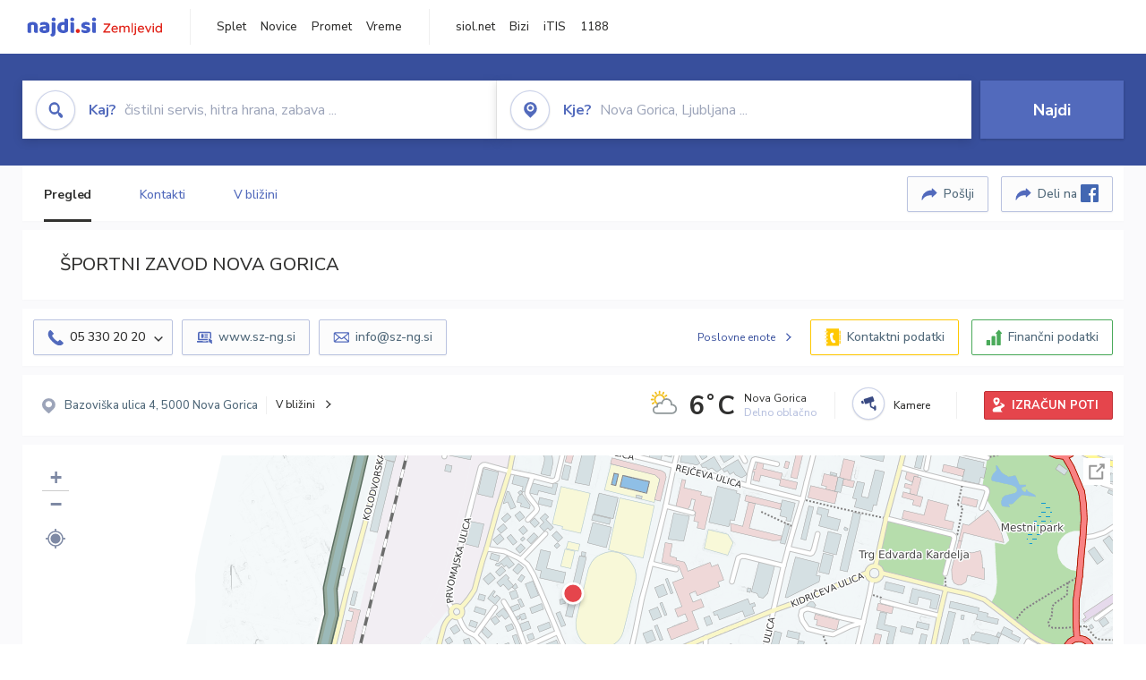

--- FILE ---
content_type: text/html; charset=utf-8
request_url: https://zemljevid.najdi.si/podjetje/5987261000/sportni-zavod-nova-gorica
body_size: 102861
content:



<!DOCTYPE html>
<html lang="sl-SI">
<head><meta charset="utf-8" /><meta http-equiv="x-ua-compatible" content="ie=edge" />
<title>ŠPORTNI ZAVOD NOVA GORICA - najdi.si</title>
<meta name="description" content="Informacije o podjetju ŠPORTNI ZAVOD NOVA GORICA na zemljevidu najdi.si. Preverite podrobnosti ter raziščite okolico.">
<meta name="keywords" content="ŠPORTNI ZAVOD NOVA GORICA, Nova Gorica 5000 Nova Gorica, kontakti, telefonska številka, email, zemljevid, opis, plačilne metode, odpiralni časi">
<meta property="og:title" content="ŠPORTNI ZAVOD NOVA GORICA - najdi.si">
<meta property="og:description" content="Informacije o podjetju ŠPORTNI ZAVOD NOVA GORICA na zemljevidu najdi.si. Preverite podrobnosti ter raziščite okolico.">
<meta property="og:url" content="https://zemljevid.najdi.si/podjetje/5987261000/sportni-zavod-nova-gorica">
<meta property="og:type" content="website">
<meta name="viewport" content="width=device-width, initial-scale=1, shrink-to-fit=no" /><link href=" https://fonts.googleapis.com/css?family=Nunito+Sans:300,400,500,700,900&amp;display=swap&amp;subset=latin-ext " rel="stylesheet" /><link rel="stylesheet" href="../../assets/styles/styles.css" /><link rel="stylesheet" href="../../assets/styles/additional.css" /><link rel="stylesheet" href="../../assets/styles/leaflet-gesture-handling.min.css" /><link rel="stylesheet" href="../../assets/styles/slick.css" /><link rel="stylesheet" href="../../assets/styles/lokalno.css" /><link rel="shortcut icon" type="image/png" href="../../favicon.ico" />
    
    <script type="text/javascript">
        var jsSnippetCollector = [];
    </script>

    
    <script type="text/javascript">
    var pageData = {
        'pageType': 'map', //Dodano, fiksna vrednost
        'pageCategory': 'kartica',
        'advertiser': 'false',
        'visitorType': 'neprijavljen',
        'poiType': 'podjetje',
        'poiName': 'ŠPORTNI ZAVOD NOVA GORICA',
        'poiId': '5987261000',
        'dejavnost': 'Šport in oprema',
        'regija': 'Goriška'
    };

    window.dataLayer = window.dataLayer || [];
    window.dataLayer.push(pageData);
</script>
    <script src="/assets/scripts/gam-helper.js"></script>
    
    <script type="text/javascript">
        (function () {
            var d = document,
                h = d.getElementsByTagName('head')[0],
                s = d.createElement('script');
            s.type = 'text/javascript';
            s.async = true;
            s.src = document.location.protocol + '//script.dotmetrics.net/door.js?id=1849';
            h.appendChild(s);
        }());
    </script>
    
    <script type="didomi/javascript" id="smarttag_script" src="//tag.aticdn.net/569028/smarttag.js" data-vendor="c:at-internet"></script>
    <script type="didomi/javascript" data-vendor="c:at-internet">
    document.querySelector('#smarttag_script').onload = () => {
        var tag = new ATInternet.Tracker.Tag();
        tag.page.set({
            name: encodeURIComponent(document.location.href),
            level2: '3',
            chapter1: pageData.pageCategory,
            chapter2: '',
            chapter3: ''
        });
        tag.customVars.set({
            site: {
                1: encodeURIComponent(document.location.href),
                2: encodeURIComponent(document.referrer),
                3: 'Zemljevid',
                5: pageData.poiId,
                6: pageData.dejavnost,
                8: pageData.poiName,
                9: pageData.poiType,
                10: pageData.regija,
                11: pageData.pageCategory,
                12: pageData.advertiser
            }
        });
        tag.dispatch();
    }
    </script>

    <script type="didomi/javascript" id="ocm_script" src="//cdn.orangeclickmedia.com/tech/najdi.si/ocm.js" async="async" data-vendor="iab:1148"></script>

    <script type="text/javascript">window.gdprAppliesGlobally = false; (function () { function n(e) { if (!window.frames[e]) { if (document.body && document.body.firstChild) { var t = document.body; var r = document.createElement("iframe"); r.style.display = "none"; r.name = e; r.title = e; t.insertBefore(r, t.firstChild) } else { setTimeout(function () { n(e) }, 5) } } } function e(r, a, o, c, s) { function e(e, t, r, n) { if (typeof r !== "function") { return } if (!window[a]) { window[a] = [] } var i = false; if (s) { i = s(e, n, r) } if (!i) { window[a].push({ command: e, version: t, callback: r, parameter: n }) } } e.stub = true; e.stubVersion = 2; function t(n) { if (!window[r] || window[r].stub !== true) { return } if (!n.data) { return } var i = typeof n.data === "string"; var e; try { e = i ? JSON.parse(n.data) : n.data } catch (t) { return } if (e[o]) { var a = e[o]; window[r](a.command, a.version, function (e, t) { var r = {}; r[c] = { returnValue: e, success: t, callId: a.callId }; n.source.postMessage(i ? JSON.stringify(r) : r, "*") }, a.parameter) } } if (typeof window[r] !== "function") { window[r] = e; if (window.addEventListener) { window.addEventListener("message", t, false) } else { window.attachEvent("onmessage", t) } } } e("__tcfapi", "__tcfapiBuffer", "__tcfapiCall", "__tcfapiReturn"); n("__tcfapiLocator"); (function (e, t) { var r = document.createElement("link"); r.rel = "preconnect"; r.as = "script"; var n = document.createElement("link"); n.rel = "dns-prefetch"; n.as = "script"; var i = document.createElement("link"); i.rel = "preload"; i.as = "script"; var a = document.createElement("script"); a.id = "spcloader"; a.type = "text/javascript"; a["async"] = true; a.charset = "utf-8"; var o = "https://sdk.privacy-center.org/" + e + "/loader.js?target_type=notice&target=" + t; if (window.didomiConfig && window.didomiConfig.user) { var c = window.didomiConfig.user; var s = c.country; var d = c.region; if (s) { o = o + "&country=" + s; if (d) { o = o + "&region=" + d } } } r.href = "https://sdk.privacy-center.org/"; n.href = "https://sdk.privacy-center.org/"; i.href = o; a.src = o; var f = document.getElementsByTagName("script")[0]; f.parentNode.insertBefore(r, f); f.parentNode.insertBefore(n, f); f.parentNode.insertBefore(i, f); f.parentNode.insertBefore(a, f) })("ec8d3ff2-59ed-427c-b245-d5ba0ea6db1f", "PhADYMXe") })();</script>

    <!-- Google Tag Manager -->
    <script>(function(w,d,s,l,i){w[l]=w[l]||[];w[l].push({'gtm.start':
    new Date().getTime(),event:'gtm.js'});var f=d.getElementsByTagName(s)[0],
    j=d.createElement(s),dl=l!='dataLayer'?'&l='+l:'';j.async=true;j.src=
    'https://www.googletagmanager.com/gtm.js?id='+i+dl;f.parentNode.insertBefore(j,f);
    })(window,document,'script','dataLayer','GTM-K2SMBD');</script>
    <!-- End Google Tag Manager -->

<title>

</title></head>
<body>
    <form method="post" action="/podjetje/5987261000/sportni-zavod-nova-gorica" onsubmit="javascript:return WebForm_OnSubmit();" id="form1">
<div class="aspNetHidden">
<input type="hidden" name="__EVENTTARGET" id="__EVENTTARGET" value="" />
<input type="hidden" name="__EVENTARGUMENT" id="__EVENTARGUMENT" value="" />
<input type="hidden" name="__VIEWSTATE" id="__VIEWSTATE" value="BD5epd/VFwAm/bMMInF41eY4XyH9Wmpsa2rN0+LQwJc1nF6SnoKznsXSrBoCMIqk89rC2fz1K8jmKvbcLUDE7ZBOIew7o6cb4C19PFxpYWGE2tir4eoE5eQaB8l3QUaL8MhmnlrqRNmmwOfqPRd2iNjhWc1CRrttb2G8SHgNrwOODom/nbhsr584+nVUe6wwHiS92NzQTGQl+Ffsb9Y6dndfJG9cBx4UX+3FhG/eaX8FqMJmQNR3dH55gt9hBkZITSsTHHf9YJ3TQkl052cS7eHaTzm7/P/CDOUT8Z9FPaWyjTIScMG2m2OpR6+DhXR+/ZYywitKtF7DU2AICE/[base64]//W+qgXk42lgQciael/zIf3hlumCcfELmWa4qjy3smj/e4eq8qDEmsNgCGVOY/t6M4KK3zfxNNyCWCZrpQZPzOjyeuvneA6jOXVRXyBPmtMlxjeslp31sf3rw45A1WP7XRREAh+rlM22YIxC/ql5f4p6giLLLv4XSF0tVEU+kijBTLSXGIabZK6pl4jNUBJXRIh5vcViVg+k1jw0IZNZEkuwlhVv2t2S8+FLBpKeWni7uPxr+tUp/[base64]/kB4DKCGHN5bmtttWgJdwhZFX62T9yqKo+vbFBRWP2jRmGNRIb/7BjlQL8UVnpdIGfRT10XITffrdmq4OwFuHlDxTvoA2NaGvw63U0h28FLTzMisB0nunzfzw3JW1aIWMfhWBecz+HeVtMJZnzW2qaF2h/P1euRMjHED9cPXWNWOuLHmy2eSU1mtXV8ffCgEcJIrwAjp4Xdk9hhcO3oxwOFeos2iRz5nCdNv/+8cCaMQ/orJZqFYaa54wvW1gktvIMthWaLp516G+z67Enq3ND3H2xFDSAKbmNbkI6bdd9D2EeL91sikFhWvyxXyQ41jPqBPQHypod3BD6mRgGwbUOWz47nVfxsQsq5nrqGaljs9rb9qZG/YHPmCd5FNEUWYGnqz+t6uOhyQhTIe4/WPRf6P5cViRjbhO5LM9mCbdQS4ZPUjPbk3Zu8alQsZy1rlapZtodKooclr80xEF7bp+Gm6+uW+1rc8A+yGPHq4hUMb5Vj4RNAGuxRsrNqvBelObSCq33XvsYvD3hSU9adv7wI4xNgBImuB+7M3q/afsW6rmrJt87OphpsJpAK6zmVDguM1DKK7LD2uOt6YYynBpbLei6Hk5rodYoyVn5w+aOh2GSs6XLRBQ2TjuymKX0BaIUfGz2S43QLS4mMLs65DAllXET8ntUlofc7M5Q5j61oDiIVdVN/fRVfVlcc2w7d+hSDYrL/SOsDTkd8y68MYSfLPC1RZiLwyjIobRaWSuZL0DmdyMxA1j4JWq1YyOPSewyqYBllPtxAAXMxa5P5QT/44/Tch+Yk/H1/NcRgACGkTprssVwbSQJnd0lW/3k/FiOBesuCZ3lhCiURdfG0SDFq9zVAkwQOOl1cW5g5+iHEz2IoQyjpeFwnq4FuM3orRBkqPE6XGUgjC41za1SHLrmI/7lggaU8DqXtNLHIq/5E/2zvc5WeCkI9AW31YxoJvBxD8wdvfK9uM2C5OPV8MJnNwrKYyQUV8fyQ3KZqYB77MRb5Lc0FyQkh5EO6Txl7wLhq1u8qt95tw7OwOXb4DQeZcZpOR86l288+80YtiYyn08Ig1rjPn/CpuwE9FFHWMiGlGBcqNr6q79CTXVyhF5w59W7Wn6dZ0vBvQx1qKFW2nZHYTJymnqOwTwyb15YmvzoYGXg0sa+22UDhn5lOoypdxDEN6SZrmtwXsAuiwyU5TzQ/OTyz9c4Aoh8KrIuKVhVLpesY1QCL5Rh0kCg8uZaIQNqiKI35DWXGpkWgiSPk+APPkkINshSKyW4Wsm74I3/uX/eAuGnCh9SIj06EUuWI3WodVFHUvEBEKBIfczKQ6fyWP0cbqKj7v0bMN0H/8H7zqs9nR0V3/YEzdbeBPrxm4k4wnGXkSWtGuSWZ3nEYj8PRX0E38tkw2x+fyqHohUbktGp4saliZHUCGUEdl87mnCvwNkkBeHsbyxx4LUhN43KXPHG/5d1erkKMm5EEh7mdTnsW9o7qiHnCR0CQx1SwqdDkiEW1KOSFm9tT3UBnqwPxUV8HsPG07Lvbr5y/QMIbvlug7b6mAxfqRc4iPPSIASBUo/epSTWppHKOGprJhOIpkmrSR5LdWOcsT2o/Xkdsp+VHgapQcGNkG8x7lANMuQ06SoK6aTcktI9qCIEZ/UCrOCk2p5KJtsV6bLtGnYuCso9SLYsWvCkRgcepoOcdi+lIdtkJGOsDBDLKJqweIUV7xZ1Z7GelZcJc+JEfr1eFFRlEbWdQOey1vkqQ2nDeq8W+H/cPx+zfIlTEkttnwF9JK5doPuxPdvieFiAuE4hnZVoT93dfSkEVLeKqdgvLK+vj7ewAqJbFX1a068wbPs8AoVjj3UAnPidprrKTw52IyWIrakmwB91xqSQe8gCLchVeQylRldSpbnH5dfTleLkDqAXMZFrZjazxkWtAAXWulJUmpWR/2ssCkNtoU5fXif8IKNn1xDbeKgMqV4ooO8uJ16uMJ7S1Llh9uX4nvmad9xnHlGd0EUdFA3e0sUEFAc/vhxqktJWNf3Px+oL0A8cSTR+gzozxBUBRPDTTNJuE0FPaqBLv8JgNPPrztOUyITxRH1NgIY06gvBsn6/TDnX7mUfibOMC0a4CGV0Nl/1+fGfin/tNYJV/F2IcdVw8pigBoqATLGW9Wwpu42j5a/i6uuVDpn7WbHhNB7vSBhM75G6iBvqacn/7sKTZb0UIhzi4ClDalvmSSQYXO9WzZAcfq3xxmqlLglLpNG1D4cbOAgjV0wNb4Ew48/B5ECNFKq0WUraMDbHDRiTRelOAKuOsHYsoAir9JkTPcJG/ICY3lvQrDrRcTP+zZ0AtROmanrLw2CQ3Wufr02LfJ67otIGsBUXgwZRuH3q9mHQPT5KAj2JcsvnxJfF5pYc/HUPN3OyvZBEH9oEK1FoZzlLAjl0HQjy+9FMz70JIA1arbhXLk8VKKg9Nyze56c0J3vT286+oZWScw3cGCi20TR5mipJG1YQktbmg1YURGUx3Bz6/tZGTypnGtK1eqRNxDNeoR5JmqkooJRsm+WrNKhdX2io7oahnkFWchfw+W9vicIv7De+Gz9R6XRd6MDkp8Kj0n6yzTRx8mMytlK6979SdKXj89Tj1sE0NRJgHEpkfID/wz28qTBw73Zs3NitJt2hzF/tJmSpSdA8FSI4N8+laQWtZo2sx7HQvhSgmVjWXPX60wzYrLtmTExcu+cWgnuzysSoiLrVsm0bfdsLQVzU6bKmyQHJhI2/BXbgXTpzo6MwE1A2rZHfla+pZL+BtEF1hplUu/icVweDJiPiAsEYu4qYa2Kwk0OZqcd6XyKw59ul7K45vza/QN0vXe72+5jq3c9zUtDTWtjllarCADhGOvCqcs48aPT2/S/QJ44S0e+eG0X9gVUmU7/bEMGoiQJOBCHXvH0qrQ09dTay7Ooie3y4utAjkZ4a3++/dRZc4SjNbeTa6BLqBnITmIDZTvdaAYHKRBCNpEtC9xoQY09JsY+YlGdtz0Us4qMMgYNEmWjbubz+rAb5LXoSOfsp1ocBVjrP0f22upHMi8ufGal1oDI01weC5scff9VMeHOlFYEXlOG58wekp2JnuDS21R+MbJ9ouvHoTcDOs4uQJx6lSqXioe9/PB/9zGbWs+5v90JsAGlj9gP+v7FTogyB0rV/tmFDD0KlC/OPpWpfw6LLBsOqncOJamohEmxMXG6BJQHYZuye0XtBkXdLGWeQAnqWULIuUtI6ZaLB/T2yX8oLlWjHm05mvDN7hw2ortvF2DdaunvuMDT59y/gNng5u4rChugv4NeFOqojbIcvNMhSSDreWBMk9kOtZLjmjOsVNfFhVr1/rTkJjBMezyUZLTsLjSC+4wwI+LNy1+UZOejWdCxuv+rl/pp5oNYWIr/Y4wpCxR7pHstgnCCZNIh0V/r5GY6IRTcpACgkZC2ENwNKGlmgSUABg4QhQ+NFOT4HNx2aHBDu0TpLJTPa5r/WLjazf5hDCNPkbT2H8/sNyclfdPX2Vaa/T9uW/[base64]/OTC4oCImzaVArzukbVJacVa0lbSYogc7wy8MgLL1+zwO/[base64]/rY/1GGhzTHXzi6BuXus+ZsCtxfaTvy2E1NkOjlRQf/38JVm4eTjSxh0ZClHYn5gPikkrivmDFDcNmIqGvQi3G/ieAG+md6YZLGVDRZ6qJ78GikBRYsu54FOSx09+JVuqaKH0KLz+a8Ii4PVpNNf/frN1JOQMIAEGpUHv6bpLRB2dxmn7fW8gU5emy7V41B2R36A++y4Ti6w8/clQEs1LAWs2kuW+T0ROQPm9GCiFMTuuaMlolY9D/49PnxUH9SrXTIHk2wWpaGTenuY2kivEVaAcD51gTwVHr8wtZyKi5dBuVnDOk2ir6VwnA6lbC04x7WdzHlxUwvZuHzp9GMZ+CZTyu8J/uyj6l7f7xKeJBX2PJ/os6ldoQISh+q8tsNQcdnlHCqYyZ5Fl36T/9/zczi6HyRjJBZgGS0UBO6A8Ohbj0szIQIJig64rYRNds6T8O5obxHL3vcuggGhEceVHXxbtySAJ2ujYT9svbS8w9Smnv/F+mvMj0ygMc3ga3lv0AvFjd7R8hJ6gmEZ1Y507++qs+EFY+QfdtT4MrRVocOBvgF9NIuZLWlAGg7tyciGpknxhmEqRXjoTbBSMCugfZ+YM86IbkEx1K/f00msO/woOgfWFGbPxtU2xv6AuGT8S65FdVxRO7JVqd7CYjamP+Xq6XpD8WHVkVeidjK4xBTibVtOu3KEUSlGb3j+XV3JCVS1ss76X4M2f/fDAPvjSxDfmjpKwPxA1mYnQZp5mTacnmPuaHhiCgQRwq+3f2ss3Vtz4wNo3ehAwwopIVbM64vSV9Ww0NKqS60JwMqfnUQUqS199u8R9hD98EMnEHpaWJ/Gx8xOwVtFGxPKb3WBbTKa10yOLYq6gM+j1r9IwF2cmO8yz7jF9LWIPF0hrOC4LLJLgalu1hNEGH02jlX/[base64]/HHmNzHNn6n9aFn8LciVznmAZ6WwmqgPpMic3fvpXGswNCnbNerclyV9A2w/kJmPd0xq1u2+D1gfYo06fD0aR2hsvrmBiD2SntJQ4QHC81U0x7YgQo8Jg9yR0jJlgkpOZXuI3qlXAQyybKKnG9+/lpKF95J/SCQEERYv0ACW92VW+cNSQ0iVhZGp4Aebof2nl8JkYe5Cadl5S8U5ma7AY8j2f1yqO5PdBw7Y9vo/evVQnLU5umE1rNo1cmYhuRyL2k+boPF7bQj9uXI9lZdSOWomRYCqda8I3EqE+bJRjWIyrPEjuUz03u5+WOaH3xXpp+9Sl/gNeZq1RRx2bEdTa8VeYpLet09nmLVM/Rfsy4aB5OrmAPY/XZhxLwQaQprv77qc+k/f7bwi44M6JHqjFOQ4Z6xeL0dZQ8YoMRIMZjCN17etdIwRa0El9aZ8YnOWFPh6K5DLg0nyUYn1sgT9t+lGB1RTeLjjZUY1eRIsgbugnSSww8bz3lQ/X1PAZ7IAh762KRhoQzl0t/3FkUCaQR4+trI7b9H1PWGpdsbUxb2Ha19DAyRpWD9L4gG1r51EEwyTBP9HETJgt5AziGHvpMsYBOL5zEyqtAII7/7dVDE4r4do3baUp+FzTzxTRHH/lDbFuJUsQ5ZUI4RV14dAE9TN8uhrwETEOFZTZRMFCl/fjuYVkfExIaU5YgJPYPWpb8Mm/9j4To3n1XSB8+iYSOlZm19uw9pzvJbuQccvlmnzt86hq3fhIebEXdxSJcLIlgxyMdBTMqACdU+wMcrn5fHjFu4rb639T9Tv/J+IIxXqtP5wRfYQYuimoiK4hriPNoAhRz3fV6CDNHEg0EK3H0EV7ewI/Zq/bPRPk/t5KvObdp0yV7re4YgQDZ/BCotNcsWZUb16Jl9IIL2Oo9gINV+YU8FewKb+p8fedwArz8vCCzc6JWD/cH4auDcWO7e9BNabfRDY8Z1KuPZ8UECzYlVHzC3iiRji8G+s8REbPdT2xvq/[base64]/Cj1Uaa+eanJiO4tcvoPCH0MJUhY0LcS+DhToVDe8zhx+P0qm1dUDrBcjMECPa022Cd/obGNyZUXiTXDesTM1N+YrE6WxqJfc6QMVB/3zZgz6QsBCEZqexlEz0VZBaPJDaDYc5i911UmS5nXJyKprkVl2Mz+PrRz2wVRa6V3fpbwkp7FoDoNSsFxnwgAGiTQxNNrqO3U6reF7q7s51cE0STHIw8Cyq/V4i0X7UIyL2BHE1187pkt9S/BzinSuCXG7xdAVbjkqPj/56Be8tzZ0flHAtS9I27Xtys4WZYayKWL90tM3p02lKVI4QYq2SqqWX6G/kpq7L45r6Mq+VWsQky48B73mVaaurmoThO9HI5Gmw0Jty1TXzfsGJHbjQBrJ11KGxjcMIWYDVSZsroPyXVOwiAYnZ7d3sh6ajf3G1GtTFLrh+zxHIODFzKNOI5Gndz+XOPNxH0eD25irGdpEOFEgWjYiMCazy/M46sY5aQqGPCY+sfA/p7eBJbIvazG0cTMl03aoZ8mp3ZcGNKx0G2fqloXyAPiji32FCMaIC+x/OeeBLPXehGPPTgQ+FiANLbthDbScPHsz2sWR52y67g9e5EdANEarLIyBx3Wmuk3l0OgBd/KGAFCYpJ+xhGLhkE3G7DOpkA1nbX0bMI1DtVoo0iTmx0cFf0pChZJ6nYAM/+gwoF9Okd2q8I1VD7VZWCk3MsUGY/0rF4mq9HIWNBtAixGlPVeZKdyKtwnBG9PkfbytWHBqKNYIBkRPaaX+k20Lw6QU8XnlUkd6uiAU9E5AONmW6mwtWdGGq4CRcoj7tLYfg52KBzuLD2AhgYOYJIyl866eT36psUkhJxV6/[base64]/XNLfjbkfzuFnJf4/s9hbZJRFesyxe9cLe12S7UurVJcLpu3ARMq+I3RnI00kj5hzfb3K+0RoodAL/s/a3+QuwRRlSmUsT7c0p35cw6QVANSCFHyc3Mff/tk0m73aEFX4qekzD33BZVF9ASSo+N8/I7vnRAFWkQH+KQ6wT5VvKH2tvLEtomfxslNCLWu7zTgqHtx2L25f6+3sHfPnsv2+FY7RJRqDrGR24Mjn/D1Jz3jHObg4oRZi+1ti+C6DQkN0rLS0F9oxnexG/[base64]/Mmh/vieV8hf49qmX5gStT+AZX9aBJd9XXXoHxOJ7Xe4qkePIBgCN4GhmWqbYjmhTO/xTkzh9HSrO+Pcodr6rRonSZB4jBwG5oyoM9w56fCukhkJJRdv0sEGBBHsrfa//QrnIuwHgFVi+Kz2NYLOIjeyKwqaCtlyf1H8lD+OJiT1Cz0Ce9qtxNFUncJAu0Ghz6KJLqn9BD44qw30UFw0aV0ippHtk9ove6pP9/b1OIbOhbLR7hhUCf79F6zboS7+oCiUl5oW9/j9NUW91iukOobuP8mn7Y9pC+O/9J0FfH6rkW3xJ+WgcRAo4nMLdIX9xt7AwSP+/3AXgeNM4kNM7Yua/wJsi0QtV10OVUib3KgLdeKMbDmy1gCL9o3d/2SJfbl7jt+mz3lr1SxTmEeHkXfZwj1MVVnqzXdz7f/EmYiDdLatfXXaRg+v318f2GUYlpL3ysZ0zE8kZ/5N2YId5I2aqmJqkatAknr4XDOlvXSDkNDc1DcaJHRYYjLynm2dyLFviNuMu9VfRSC/sH0MLCRSUvyxHtF4mcQ8zX/u3IOQtb3fzaQ6JJj5TicPIIlqZgNyj/9auBwoIMq1jR2l66QhEpeUwJQsNXKgeCycEdkUH76qfGHyp342A/XB74tK/8idoB4EXZV1t2B3VD8ONQqziA4n0tivQzFjRhu5mlTh0LPW6vCwPZJ+ommeCXaJxxgOhYsQ7Fm8xSITENf8XfY/jJia9z+U1kJh2gkLMDystIRmZBOcDoJ0DhMthBBfyySd8ES2bpNsM8qG6oRS9UR1tam0VWtncmnYWuj7ByATFU/KtGhCv9MjDuRDrh5FqFr6JzP2dRaTBYfiMsnlMHw741n0tMrnC2HAKVjqAcb61Bj6NafC1uaExtIAHmPZJEckbZEyzjK8EeS51iBEtDezatwPCJBjN9Ecy/okqafaznIWlOdKwuGK4nkiDFKXV++Bil1goN71/vawvBg+pWKe63zimC1MwwDEXfjUXlmQoxlp2txM7KfWEZ7eqQfXVFmyFK5k2cgmbJCeGmVL+5TiF5zxdzU/4TfS5eUKRcdLjcJu2u/pjKzDzVKlOinhezXuXBYVnJJ0Y+JyD8wybrTqaHsGPYhqvKUicNC/d+D5lZ5aKMPb3ueuC6rplKf6koa+v17z5VnblWJTyfwQFbpTmzPra91abRLr8z3SuUnc56Y+V1jlfpH8yo3mywLKESyjqf8dqemxt9cY74QmLt5lhGNkZ9nA+ahR0Yschs/XTxhMOXvF/0iwLc7uFw5eJRb8F+Nm+bInoK0Rayy8avh3DQ7w9W+wutgHVr3UAYITlrgfR8qdOs4OXm6DnUUmMI3SpQHNzjnOLgrX9HdD85j7pDg34BD7N08aa8vrmEC8wVnuCjbnQxM12t/r0fIeXf2MXnXbhSar2jx/7A2MkFuj75c8kXysEhXCPVJ8oO4B1HBaEhj97+xLLMIoqHLqft9leQVED/HLAhf/U2AGW3nB/ciWd/CriGM9/SVoKKJlNZQZ1s52pr7k6ELG91VncicrQYwEPqGkmmJfWvBd1KSoRfqoE3MKiV7tLJ1skzTdEbBcolc1PL8n6uuQTp2JkPBrrilE9XnLAw/pFncMeGWC5eYEk6P7HVn95U44i8bp790WzVLCXDZKXkP6mbEdIkjI6x3RIqGxFqaU9Fl0hC+BTtXMDcpuUIHvaRq0mz9i93Uk+GiA5Pvk4rCIvH1C7+4kV8VUOoPOmAMstWlpakiDbbln5GIja9XDrTzfKHKmmAVCeFa0eS/nhmdWyY7IifN6FyahhMcjJBZoKZ5x2oSxZBFiHviTisJvkKq+IFNU2K9wfhZVM+HRyLu6cRwJ25zNxTEXQrWFwZn+ncd8A96MNxbfxzK/i0u6d2sHM62Q8KDLKDOgD9fob40MFS9KIvJ6j125S5eTlFrRtSvN8ehc9O4+4eDFlsg4MIuKZ4n1yrQkdUfDRyRybky9peUuvVCPLDcpBuZm2CqWuULn6leeqN2L0H8R/tCWxRVZPNTRJZXyVMmVs5s1qzL3gvy1MBR9JfCbkseIbueGNVRr1GxyW3hfYBuA3GAaublJ2lCCpRndksYv2bHy2Wgd/O4wqYvcDPA8ovlKMTJrfDeMwdWGUZGi/dGfv/HektJty9mKs+Z38CluTKNKmfSDj/vhZ288xJJhV1eut0rryTx6Md/+VA+zYvCTO99Sv3stNKkXIh5kLYSQhI6HIfc2jAE4eQtyHaJaT47IBkt2ehVFBdmkJwcm6OOxxYM42Tx0sKJ236F7K0UxsYt0WCuIuztsNBmbYRBgt8WfppdZNh6aViPARc6YK/jgPZnuUdi0zNSFx206z6Rgq6640zBk3rKafQ1UyJTp0JFIEmFkLF6hqYBdN6q+EeWR8J8MG60ew++FgVx5crRvH/YPvRYQo7Rki+ko0rICcL4usKLf45e0RqdS0Q0xMeJ5VtkCEQRFmdbWGZp2MJGhoSFS1Z7lOm/[base64]/8e5MN7Udp5pzY3ZD28eD1d3QO8zTVgrdEq+EYpqW2PhJj46fR91rpUR1hmTXLevJI/2pZxn2v+/Dg1Ubcmxs2ss3oLprik4uX3tpgFAkBKSeRdJqOuZOoPS+0X3gfcTOGo6QjnyCGf+IPUgJNZ8V+3a/4fwH50RAEkG+zy857/SpuaQ5O3FB9zgAzp65aRc9wx8SNzALE3guUhJEICB+ovcsqJLEKj3MsRzi6nBOPNVRPjy1RjPwlOEBlhJJ0g9dQzNIJ1J59IpgIY7bbiOx91dJaLttOAr3HFjCDTm8B9tLu7nEPUuBN9iIedJVuhG585hdx49m2oGVgbP88Y/koPrOZzPZsb7DuKJSbhF0QtBLilkw0M60Y3hOiV20ucL+vhV4+NZ2YMMTFHve4L8Xm5wNAMYG6fWn76G1Rx14RYQ7ohENjjzABHeqUnRWjlmBo9J7lg3QYpOjoE7m2dxNccQ3mt7perIRxi1ZXliKXvR6PaPTy9BDS5fpBs3ASvONUmQcDMNt8L/P8Lszsk05m1oHf2M0k+sIAIWQsDf+i48ecQuHvq4dzj2XWe04UaYSPVuIv0KrkgmwwycgTbdu3MPFhhNk1PhjfE/bk3RvlurHIlmRI+yU7DJo8K28e7EmD3R/krwQPMvmk+5dmMpWWisu6g2ki0RKD5Lx8uZyQT6vAc1/kOE/otyc8iCVKQxhtIIt0IC+UTjDZcDmiiocPOyCJoYuu4suIgnKbNZqkC/nEykVDPC5JeDIqMhdevQWy6pIeZ0dBMh3NWm4vZ5gA1jRz2cwVmVuWNdb5YjmhKHXIyTB/reH82Wwr5p9v0Il2J/MiWZEE9puafiylNFgzJw2+xT4wLi70ImEgS19ChRR/5M1do7txPupBl8iGs+Y2yAFP2ob69zdes1kETgZYA1oQV071A2cs/[base64]/hnLwKYT6dE6L9Mk0AsRSJYU+0ZO+r4La+gwbbRvCF+o6l/TP4iWmwtlVnkxYpJfP85WHYzl8LehHZKvem+NAG5xXN1CSlXCIjdjOkiyAIhCYAUK0KidNbBM3wKuW8xORZm/HwTvgnjW0xXH4dfYeXu4GTmhDD0x9woKmbHO4hqMmNKhnn/CMnJKCjWNKhHCZjYU42NdvzbGy0m/bOLzKzUmzGtcTDlnA0HEwbieAMdNvf7fZFcKqwab1wG2tycYL6KsZ4eSk4wybBGC4lUZWwzFueVn9OTaOjTzEmfA7Dz/3jo6rVOlpqdSqR6nKmY7Nv042IBG3VbClEbtI6Wl3vCy9KPiStBrWl/aBivQha1cvwSCNkty6JHUMyMuTSXQEkkWtRS2kDYbLC7x6urt22iWCKA/3nfEolHVyHLOJQAQzHt/IOZ0Efc9pU1OlfxMO4dS3Bzm5J4GukfbfMFLxg90OMrQblIqGsccxr2yo8J4KrAt+vFGo4BkC9dl5Aq48Itgq3wlOfoB5h6ylsgqKL0Nkzk6Ik5QbhgWSG6h4fEZjlVHrHsXc4y8eDqrcM9EX29RgCsYaxEpZtEpEiSjoWqfFu0ObMa8VEe/j3dN+gnceE59O/NNqPsFs2EL7PlRdrcdvEKHKhj6nReBHDD6J8k4Ota4GxsPHLu77YdVQX1uMHAXd6iL1RT1M68y90rdQNmCaBg4bey7gaSJ17er6JS1gb7hCYAAxv5NJQNU/tjNVD+etMNkYxt6kymUYaWaC4fzAfKGXT9wHIKHU8C7QhDBmXYnYfF3Xry8Ck+jsEvDLij+fSdkGcWuPW+TK5JlYxl85gR1qW9/Os6/QHedWULleFz2oeTr9FvxeEur3Q5tXnQH+YORnSij6nw5NqKpVUTuLStJnpQQwY/[base64]/cRI4ckAwiazKvZZ1xjR5+KWHMsNsW4Tt2fMRPse/wpDCd4skTk7skcC2r2zawlC6b8a043L3oNVVrksTIrzwkASujrV1yji8dvr2dcoNHqRgJe4AUc7+tN23YMT0k7zyF7U3k6M5j++1mdGFs8XbQFN/y9ou2gM2YH6QvRTd37q2HzkX9nO/4HFc7sUbu8SaMVt4ti29lgDW2rj33amceaxdVI6aJa/OPqSCsvPxyApo1eXqn5M+kAYI8ed8SPZ7RhrV+3TYobAdgO4ypO7gPVrH5c7A5Efy945XzxGbg9GpBuSZQFuq2rV0fv6hYxg/eUxKwS7oIEwzFKKQURCamFywo9Gj/H73nefOxkbUxC58dkO6db7Ze2b3NVucbuqpGihpKbtfZALrw7BXSynsymsqxLta8vTQacx67KoM4WfC+DLPgGIAR8CAVxMkR2sL54IlW2KlKTc/kOtiIvyyOB2Hd/TPAwcYtsZCe+RuokN96gJhhf34bcCUl3FdzOLhaabSRCPbW0jkmPSQ7qHM/htW8hWk=" />
</div>

<script type="text/javascript">
//<![CDATA[
var theForm = document.forms['form1'];
if (!theForm) {
    theForm = document.form1;
}
function __doPostBack(eventTarget, eventArgument) {
    if (!theForm.onsubmit || (theForm.onsubmit() != false)) {
        theForm.__EVENTTARGET.value = eventTarget;
        theForm.__EVENTARGUMENT.value = eventArgument;
        theForm.submit();
    }
}
//]]>
</script>


<script src="/WebResource.axd?d=pynGkmcFUV13He1Qd6_TZMIXGY6gO-60KGhZE9VSgzC_09PWBTVzSfrtGqXEDJE2hcGwzs6_L1zU2hhmRaU7Yw2&amp;t=638901843720898773" type="text/javascript"></script>


<script src="/ScriptResource.axd?d=nv7asgRUU0tRmHNR2D6t1BGwYEedBKbMoFDvZYaHEQ7FjYfIfFSKz5HUnV4xY8HgCmqCyGW_JzlazpehAV09CZ_HHbmnaJG2djvpLG6YhYPxgh97iFx-bin-PlKZppYzgB76lFRvkMfqPi-vka2_tw2&amp;t=ffffffffe6692900" type="text/javascript"></script>
<script src="/ScriptResource.axd?d=D9drwtSJ4hBA6O8UhT6CQsXqbG_US8zHj_Gwzxc7P-ldmmpHsXGdavcBqjjQU_JOpc7lLc0DbzCjeylTRZv9xZc49_TJG0S89Xas94DIjlJgtUy7glatlB9Mq-dz7Fnsxw2KShz0T-zK_I-8ynCHKZSFh_zEMZRewCXwIQ5j6aA1&amp;t=32e5dfca" type="text/javascript"></script>
<script type="text/javascript">
//<![CDATA[
if (typeof(Sys) === 'undefined') throw new Error('ASP.NET Ajax client-side framework failed to load.');
//]]>
</script>

<script src="/ScriptResource.axd?d=JnUc-DEDOM5KzzVKtsL1teH8GeL7Pv8iukUL7MYOdecBxfnUy9Nigq62xuWYrlAYH7P9LU5CQTaBZ5HSIqiED2SOCgFpzJ5KeXPW34gjKp6f7FzCAj450ktIvBX4kqV3hsAMj1Rq7QIY1lJKVFZn3Lb6K5TsQw8KMOAMEzHfkLlPEm-X_eftex_EpJSKNIbK0&amp;t=32e5dfca" type="text/javascript"></script>
<script type="text/javascript">
//<![CDATA[
function WebForm_OnSubmit() {
if (typeof(ValidatorOnSubmit) == "function" && ValidatorOnSubmit() == false) return false;
return true;
}
//]]>
</script>

<div class="aspNetHidden">

	<input type="hidden" name="__VIEWSTATEGENERATOR" id="__VIEWSTATEGENERATOR" value="687FC32E" />
	<input type="hidden" name="__EVENTVALIDATION" id="__EVENTVALIDATION" value="9gjQmF08hvkBZeEEFycmpahHRa84ZbXTQRNHsJlosAwRSZo6Z61PrtAGBFwjv4kTr73MvTKr2nevvuUnGLAstd9fPeTC6V6t+585ZFo4eGsTL3dJQ357UBIxppIAhp9gt7vz7Rhq+i4WJCZvnkro/s5Cqk10MhVPgcZNlBHTwjgO3t4K02Q7ecc29QH65tk9hmF/V/Vl75LIyg+oudlr8vtMVI3/z8dlUyxKyHoAfob/mID8kEts9KIa6nNxjWvxe1fSo4664mnJOwZ2E/8og9sYVQbFmlvzI0nzKsOK2Q7BygjMYgR4xOpqfw+XEWG2Ywh4Rno1ZNb4c9HNoubwK4gqJgsgym/VUv3Erjn65/pXh89zOmWxnbsLy9ZcByHoC5xifoPPG4w9WOWzh1CSIoQIBWWZFwTEfFjzQEY+S9oRXqdi7Z1SxsAJgBSgm0XyQ8XaTUOaB/tuW8BHpam3d8dE2cL5VVw4T6EClLD4FA/GIWeGqc0fL3RUTIvVdRXUR7R5hH1IrdnlKu8Hwx6vlmVZ7MKnID7/5qChxNO2OJgEfHlN98/tAFLc/N82Hdj3M/v5GwLVMnl7VSuOofvIoaD+Wlm2DyaOgBhJZ1mj+OrRZkmchqbycEuno5QD0QtI/miQvsauvknSVLUisqk2BkhWclQELu9GEuCwu23+rb+0+GpK4b43X+4ldhOmzau58Spt6socHoBsYZG4hUjLl9M4/4vE2RjvNUNWh6EuDJqFlM6394Py5v423dtG+mZ2KsJPa5rnKg4F2e+QuFX/D1ov3YqBf3oSnnsCsMuy8Rqrj52tHTVVooEKwQfr5lOPvKSgcND9PFFXY06O9k+w23gTihupmB9+DE/ZdiHayr9KVXslte9a47YcQxqm09ebe2yOaF5hSM1i5zXQmWN2bw==" />
</div>

        <!-- Google Tag Manager (noscript) -->
        <noscript><iframe src="https://www.googletagmanager.com/ns.html?id=GTM-K2SMBD" height="0" width="0" style="display:none;visibility:hidden"></iframe></noscript>
        <!-- End Google Tag Manager (noscript) -->

        <script type="text/javascript">
//<![CDATA[
Sys.WebForms.PageRequestManager._initialize('ctl00$scriptManager1', 'form1', [], [], [], 90, 'ctl00');
//]]>
</script>

        <a class="skip-link screen-reader-text" href="#maincontent">Skip to content</a>

        <!--[if lte IE 9]>
        <p class="browserupgrade">You are using an <strong>outdated</strong> browser. Please <a href="https://browsehappy.com/">upgrade your browser</a> to improve your experience and security.</p>
        <![endif]-->

        <input type="hidden" name="ctl00$hfGPS" id="hfGPS" />
        <script type="text/javascript">
			jsSnippetCollector.push(
'if (navigator.geolocation != null) {let gpsBother = Cookies.getSubkey("lokalno", "gpsBother");if (gpsBother == null)return;let gpsBotherCount = Cookies.getSubkey("lokalno", "gpsBotherCount");if (gpsBotherCount == null) {Cookies.create("lokalno", "gpsBotherCount", 0, null, null, null);}gpsBotherCount = parseInt(Cookies.getSubkey("lokalno", "gpsBotherCount"));if (gpsBotherCount == 0) {Cookies.create("lokalno", "gpsBotherCount", 5, null, null, null);navigator.geolocation.getCurrentPosition(function(gps) {window.lokalno.gpsLocation = { lat: gps.coords.latitude, lon: gps.coords.longitude };$("input[type=\'hidden\'][id=\'hfGPS\']").val(JSON.stringify(window.lokalno.gpsLocation));for (let i = 0; i < window.lokalno.gpsCallbacks.length; i++) {window.lokalno.gpsCallbacks[i]();}Cookies.create("lokalno", "gpsBotherCount", 0, null, null, null);}, null, {maximimAge:30000});} else {if (gpsBotherCount > 0) {gpsBotherCount--;Cookies.create("lokalno", "gpsBotherCount", gpsBotherCount, null, null, null);} else {Cookies.create("lokalno", "gpsBotherCount", 5, null, null, null);}}}');
        </script>

        

<header class="header header--main header--top">
	<div class="header__desktop">
		<div class="header__left">
			<a href="/" id="ctlHeader_aHome" class="logo--header"></a>
		</div>
		<div class="header__intermediate header__navigation">
			<ul>
				<li><a href="https://najdi.si" title="najdi.si" target="_blank" rel="noopener">Splet</a></li>
				<li><a href="https://novice.najdi.si" title="novice.najdi.si" target="_blank" rel="noopener">Novice</a></li>
				<li><a href="https://zemljevid.najdi.si/promet" title="zemljevid.najdi.si/promet" target="_blank" rel="noopener">Promet</a></li>
				<li><a href="https://zemljevid.najdi.si/vreme" title="emljevid.najdi.si/vreme" target="_blank" rel="noopener">Vreme</a></li>
			</ul>
		</div>
		<div class="header__middle header__navigation">
			<ul>
				<li><a href="https://siol.net/" title="siol.net" target="_blank" rel="noopener">siol.net</a></li>
				<li><a href="https://www.bizi.si" title="Bizi" target="_blank" rel="noopener">Bizi</a></li>
				<li><a href="https://itis.siol.net" title="iTIS" target="_blank" rel="noopener">iTIS</a></li>
				<li><a href="https://www.1188.si/" title="1188" target="_blank" rel="noopener">1188</a></li>
			</ul>
		</div>
		
	</div>
	<div class="header__mobile">
		<div class="header__mobile__top">
			<button class="burger" type="button">
				<span class="burger__line burger__line--1"></span>
				<span class="burger__line burger__line--2"></span>
				<span class="burger__line burger__line--3"></span>
			</button>
			<a href="/" id="ctlHeader_aHomeMobile" class="logo--header"></a>
            <!--search icon-->
            <a class="icon icon-search search__expand" href="#"></a>
            <!--search icon-->
		</div>
		<div class="header__mobile__panel">
			<div class="header__mobile__panel__inner">
		        
				    
		        <div class="header__intermediate header__navigation">
			        <ul>
				        <li><a href="https://najdi.si" title="najdi.si" target="_blank" rel="noopener">Splet</a></li>
				        <li><a href="https://novice.najdi.si" title="novice.najdi.si" target="_blank" rel="noopener">Novice</a></li>
						<li><a href="https://zemljevid.najdi.si/promet" title="zemljevid.najdi.si/promet" target="_blank" rel="noopener">Promet</a></li>
						<li><a href="https://zemljevid.najdi.si/vreme" title="emljevid.najdi.si/vreme" target="_blank" rel="noopener">Vreme</a></li>
			        </ul>
		        </div>
		        

                <a id="ctlHeader_aRoutesOpen" class="button button--red button--medium button--block button--routecalc" title="IZRAČUN POTI" href="javascript:__doPostBack(&#39;ctl00$ctlHeader$aRoutesOpen&#39;,&#39;&#39;)">IZRAČUN&nbsp;POTI</a>
				    
				<div class="listbar">
					<div class="listbar__inner">

						

                        
						    <div class="listbar__item">
                                <a href="/najdi/?dejavnost=Gostilne in restavracije" id="ctlHeader_rptSeasonalActivitesMobile_aLink_0" title="Gostilne in restavracije">
							        <div id="ctlHeader_rptSeasonalActivitesMobile_divIcon_0" class="listbar__item__icon icon ia-gostilne-in-restavracije ia-gostilne-in-restavracije--blue icon--small"></div>
							        <div id="ctlHeader_rptSeasonalActivitesMobile_divText_0" class="listbar__item__label">Gostilne in restavracije</div>
                                </a>
						    </div>
                        
						    <div class="listbar__item">
                                <a href="/najdi/?dejavnost=Hoteli" id="ctlHeader_rptSeasonalActivitesMobile_aLink_1" title="Hoteli">
							        <div id="ctlHeader_rptSeasonalActivitesMobile_divIcon_1" class="listbar__item__icon icon ia-hoteli ia-hoteli--blue icon--small"></div>
							        <div id="ctlHeader_rptSeasonalActivitesMobile_divText_1" class="listbar__item__label">Hoteli</div>
                                </a>
						    </div>
                        
						    <div class="listbar__item">
                                <a href="/najdi/?dejavnost=Dostava hrane" id="ctlHeader_rptSeasonalActivitesMobile_aLink_2" title="Dostava hrane">
							        <div id="ctlHeader_rptSeasonalActivitesMobile_divIcon_2" class="listbar__item__icon icon ia-dostava-hrane ia-dostava-hrane--blue icon--small"></div>
							        <div id="ctlHeader_rptSeasonalActivitesMobile_divText_2" class="listbar__item__label">Dostava hrane</div>
                                </a>
						    </div>
                        
						    <div class="listbar__item">
                                <a href="/najdi/?dejavnost=Trgovina" id="ctlHeader_rptSeasonalActivitesMobile_aLink_3" title="Trgovina">
							        <div id="ctlHeader_rptSeasonalActivitesMobile_divIcon_3" class="listbar__item__icon icon ia-trgovina ia-trgovina--blue icon--small"></div>
							        <div id="ctlHeader_rptSeasonalActivitesMobile_divText_3" class="listbar__item__label">Trgovina</div>
                                </a>
						    </div>
                        
						    <div class="listbar__item">
                                <a href="/najdi/?dejavnost=Picerije in špageterije" id="ctlHeader_rptSeasonalActivitesMobile_aLink_4" title="Picerije in špageterije">
							        <div id="ctlHeader_rptSeasonalActivitesMobile_divIcon_4" class="listbar__item__icon icon ia-picerije-in-spageterije ia-picerije-in-spageterije--blue icon--small"></div>
							        <div id="ctlHeader_rptSeasonalActivitesMobile_divText_4" class="listbar__item__label">Picerije in špageterije</div>
                                </a>
						    </div>
                        
						    <div class="listbar__item">
                                <a href="/najdi/?dejavnost=Cvetličarna" id="ctlHeader_rptSeasonalActivitesMobile_aLink_5" title="Cvetličarna">
							        <div id="ctlHeader_rptSeasonalActivitesMobile_divIcon_5" class="listbar__item__icon icon ia-cvetlicarna ia-cvetlicarna--blue icon--small"></div>
							        <div id="ctlHeader_rptSeasonalActivitesMobile_divText_5" class="listbar__item__label">Cvetličarna</div>
                                </a>
						    </div>
                        
						    <div class="listbar__item">
                                <a href="/najdi/?dejavnost=Bar" id="ctlHeader_rptSeasonalActivitesMobile_aLink_6" title="Bar">
							        <div id="ctlHeader_rptSeasonalActivitesMobile_divIcon_6" class="listbar__item__icon icon ia-bar ia-bar--blue icon--small"></div>
							        <div id="ctlHeader_rptSeasonalActivitesMobile_divText_6" class="listbar__item__label">Bar</div>
                                </a>
						    </div>
                        

					</div>
				</div>
			</div>
		</div>
	</div>
</header>


        
    <div class="site" id="maincontent">
        

<section class="search-inline">
    <!--filter.html - START - 1/1-->
    <!--<div class="container-fluid">-->
    <div class="container">
    <!--filter.html - END - 1/1-->
        <div class="search-inline__wrapper">
            <div class="search-inline__form">
                <div id="search-form">
                    <div class="input input--icon input--focus input--focus input--dropdown">
                        <div class="input__overlay">
                            <div class="input__overlay__icon icon icon-search icon-search--blue icon--circle icon--large"></div>
                            <div class="input__overlay__placeholder">
                                <span><strong>Kaj?</strong>&nbsp;čistilni servis, hitra hrana, zabava ...</span>
                            </div>
                        </div>

                        

<div class="input__dropdown">
    <div class="input__dropdown__list">
        
    </div>
</div>

<!-- example with inline SVG icons-->


<!-- .example with inline SVG icons-->


                        <label class="sr-only">Kaj? čistilni servis, hitra hrana, zabava ...</label>
                        <input name="ctl00$cphBody$ctlSearchInline$inWhat" type="text" id="cphBody_ctlSearchInline_inWhat" class="input__field" autocomplete="off" />
                    </div>
                    <div class="input input--icon input--focus input--dropdown">
                        <div class="input__overlay">
                            <div class="input__overlay__icon icon icon-pin icon-pin--blue icon--circle icon--large"></div>
                            <div class="input__overlay__placeholder">
                                <span><strong>Kje?</strong>&nbsp;Nova Gorica, Ljubljana ...</span>
                            </div>
                        </div>

                        

<div class="input__dropdown">
    <div class="input__dropdown__list">
        
    </div>
</div>

<!-- example with inline SVG icons-->


<!-- .example with inline SVG icons-->


                        <label class="sr-only">Kje? Nova Gorica, Ljubljana ...</label>
                        <input name="ctl00$cphBody$ctlSearchInline$inWhere" type="text" id="cphBody_ctlSearchInline_inWhere" class="input__field" autocomplete="off" />
                    </div>
                    <div class="input input--submit">
                        <button onclick="__doPostBack('ctl00$cphBody$ctlSearchInline$btnSearch','')" id="cphBody_ctlSearchInline_btnSearch" class="button button--blue button--large button--block" type="button">Najdi</button>
                    </div>
                </div>
            </div>
        </div>
    </div>
</section>



        

<section class="buttonbar">
    <div class="container">
        <div class="buttonbar__wrapper">
            <label class="buttonbar__dropdown dropdown dropdown--left mobile-only">
                <div class="dropdown__button">
                    Pregled
                </div>
                <input class="dropdown__input" type="checkbox">
                <ul class="dropdown__menu">
                    <li class="active"><a class="scrollto" href="#overview" title="Pregled">Pregled</a></li>
<li><a class="scrollto" href="#contact" title="Kontakti">Kontakti</a></li>
<li><a class="scrollto" href="#nearby" title="V bližini">V bližini</a></li>

                </ul>
            </label>
            <div class="buttonbar__navigation desktop-only">
                <ul>
                    <li class="active"><a class="scrollto" href="#overview" title="Pregled">Pregled</a></li>
<li><a class="scrollto" href="#contact" title="Kontakti">Kontakti</a></li>
<li><a class="scrollto" href="#nearby" title="V bližini">V bližini</a></li>

                </ul>
            </div>
            
            <label class="buttonbar__dropdown dropdown dropdown--right mobile-only">
                <div class="dropdown__button dropdown__button--button">
                    Orodja
                </div>
                <input class="dropdown__input" type="checkbox">
                <ul class="dropdown__menu">
                    
                    <li id="cphBody_ctlButtonBar_liMobileAShare">
                        <a class="modal__open" href="#share" title="Share" data-url="/podjetje/5987261000/sportni-zavod-nova-gorica"><span class="icon icon-share"></span>Pošlji</a>
                    </li>
                    <li id="cphBody_ctlButtonBar_liMobileAFBShare">
                        <a class="fb-share" href="https://www.facebook.com/sharer/sharer.php?u=https%3a%2f%2fzemljevid.najdi.si%2fpodjetje%2f5987261000%2fsportni-zavod-nova-gorica" target="_blank"><span class="icon icon-share"></span>Deli na <img src="assets/images/fb.png" /></a>
                    </li>
                    
                    
                </ul>
            </label>
            <div class="buttonbar__buttons desktop-only">
                
                
                    <a class="button button--medium button--icon button--share modal__open" href="#share" data-url="/podjetje/5987261000/sportni-zavod-nova-gorica">Pošlji</a>
                
                
                    <a class="button button--medium button--icon button--share fb-share" href="https://www.facebook.com/sharer/sharer.php?u=https%3a%2f%2fzemljevid.najdi.si%2fpodjetje%2f5987261000%2fsportni-zavod-nova-gorica" target="_blank">Deli na <img src="assets/images/fb.png" /></a>
                
                
                
            </div>
        </div>
    </div>
</section>

        <section id="cphBody_ctlDetailHeading_sectionHeading" class="heading">
    <div class="container">
        <div class="heading__wrapper">
            
            <div class="heading__title">
                <h1 id="cphBody_ctlDetailHeading_hTitle">ŠPORTNI ZAVOD NOVA GORICA</h1>
            </div>
        </div>
    </div>
</section>



        

<section class="buttonbar buttonbar--white" id="contact">
    <div class="container">
        <div class="buttonbar__wrapper">
            <div id="cphBody_ctlButtonBarContacts_divButtonsHolder" class="buttonbar__buttons"><label class="dropdown dropdown--right">
    <div class="dropdown__button dropdown__button--button button--medium button--icon button--phone">
        05 330 20 20
    </div>
    <input class="dropdown__input" type="checkbox">
    <ul class="dropdown__menu">
        <li><a href = "tel:05330 20 20" title="Kliči  330 20 20">05 330 20 20</a></li><li><a href = "tel:05330 20 25 (fax)" title="FAX  330 20 25">05 330 20 25 (fax)</a></li>
    </ul>
</label><a class="button button--medium button--icon button--web" target="_blank" title="Obišči  https://www.sz-ng.si">www.sz-ng.si</a><a class="button button--medium button--icon button--email" href="mailto:info@sz-ng.si" title="E-sporočilo za  info@sz-ng.si">info@sz-ng.si</a></div>
            
            <div class="buttonbar__buttons buttonbar__buttons--split">
                <a href="/Page_Map.aspx?pe=True&pid=CP4612330" id="cphBody_ctlButtonBarContacts_aSedezPoslovneEnote" class="link" title="Poslovne enote">Poslovne enote</a>
                <a href="https://itis.siol.net/sportni-zavod-nova-gorica?4612330" id="cphBody_ctlButtonBarContacts_aItis" target="_blank" class="button button--medium button--white-yellow button--icon button--contact">Kontaktni podatki</a>
                <a href="https://www.bizi.si/5987261000" id="cphBody_ctlButtonBarContacts_aBizi" target="_blank" class="button button--medium button--white-green button--icon button--chart">Finančni podatki</a>
            </div>
        </div>
    </div>
</section>

        

<section class="addressbar">
    <div class="container">
        <div class="addressbar__wrapper">
            <div class="addressbar__left">
                
                    <div class="addressbar__address">
                        <address id="cphBody_ctlAddressBar_addr">Bazoviška ulica 4, 5000 Nova Gorica</address>
                    </div>
                    <div class="addressbar__action">
                        <a class="scrollto" href="#nearby" title="V bližini">V bližini</a>
                    </div>
                
            </div>
            <div class="addressbar__right">
                <div class="infobar">
                    <div id="cphBody_ctlAddressBar_divWeather" class="weather">
                        <a href="/vreme/93194f56885b1957faa8d97c095cd234/Nova Gorica" id="cphBody_ctlAddressBar_aWeather">
                            <div class="weather__icon">
                                <div id="cphBody_ctlAddressBar_divWeatherIcon" class="icon icon-weather icon-weather--partly-cloudy-day"></div>
                            </div>
                            <div class="weather__info">
                                <div id="cphBody_ctlAddressBar_divWeatherTemperature" class="weather__info__temperature">6˚C</div>
                                <div id="cphBody_ctlAddressBar_divWeatherForecast" class="weather__info__forecast"><p>Nova Gorica<br /><span>Delno oblačno</span></p></div>
                            </div>
                        </a>
                    </div>
                    <div class="livecam">
                        <div class="livecam__icon">
                            <a href="/kamere-v-blizini/CP4612330" id="cphBody_ctlAddressBar_aNearByWebcams" class="icon icon-livecam icon--circle" title="Bližnje spletne kamere"></a>
                        </div>
                        <div class="livecam__info">
                            <a href="/kamere-v-blizini/CP4612330" id="cphBody_ctlAddressBar_aNearByWebcamsText" title="Bližnje spletne kamere">Kamere</a>
                        </div>
                    </div>
                    <div class="button-group button-group--right desktop-only">
                        <a id="cphBody_ctlAddressBar_aRoutesOpen" class="button button--red button--small button--routecalc" title="IZRAČUN POTI" href="javascript:__doPostBack(&#39;ctl00$cphBody$ctlAddressBar$aRoutesOpen&#39;,&#39;&#39;)">IZRAČUN&nbsp;POTI</a>
                    </div>
                </div>
            </div>
        </div>
    </div>
</section>

        
        

<section class="map">
    <div class="container">
        <div class="map__wrapper map-container">
            <div id="detailsTopMap" class="map-details-company origin-map"></div>
            <a class="map__expand modal__map" href="#map-modal" data-map="expanded-map" title="Celoten zaslon">Celoten zaslon</a>
            <span class="speed-scale hidden"></span>
        </div>
    </div>
</section>

<section class="details details--compact mobile-only">
    <div class="container">
        <div class="details__wrapper">
            <a id="cphBody_ctlDetailsTopMap_aRoutesOpen" class="button button--red button--medium button--block button--routecalc" title="IZRAČUN POTI" href="javascript:__doPostBack(&#39;ctl00$cphBody$ctlDetailsTopMap$aRoutesOpen&#39;,&#39;&#39;)">IZRAČUN&nbsp;POTI</a>
        </div>
    </div>
</section>

<script type="text/javascript">
    jsSnippetCollector.push('{    window.lokalno.maps.detailsTopMap = window.lokalno.MapHelper.createMap("detailsTopMap", [45.95593322, 13.64072088], 16);    let t = [{ lat: 45.95593322, lon: 13.64072088, icon: window.lokalno.MapHelper.icon_dot_red, imgUrl: "", imgAlt: "ŠPORTNI ZAVOD NOVA GORICA", title: "ŠPORTNI ZAVOD NOVA GORICA", address: "Bazoviška ulica 4, Nova Gorica", url:"/podjetje/5987261000/sportni-zavod-nova-gorica" }];    window.lokalno.MapHelper.createMarkers(window.lokalno.maps.detailsTopMap, t, null);}');
</script>

        

        <!-- /316183515/najdi.si/inline1 -->
        <div id="inline1" data-ocm-ad style="min-height:250px"></div>

        
        

        
        

<section class="explore" id="nearby">
	<div class="container">
		<div class="explore__wrapper">
			<div class="explore__filters">
				<div class="explore__filters__title">
					<h2>Kaj najdeš v bližini</h2>
				</div>
				
				<div class="explore__filters__filter explore__filters__filter--select">
					<label class="dropdown dropdown--right dropdown--checkbox">
						<span class="dropdown__label">Top dejavnosti: </span>
						<div id="cphBody_ctlExploreNearby_divSelectedTopActivities" class="dropdown__button dropdown__button--button">Nobena</div>
						<input class="dropdown__input" type="checkbox">
						<div class="dropdown__panel dropdown__panel--small">

                            <input type="button" name="ctl00$cphBody$ctlExploreNearby$btnTopActivitiesRefresh" value="Osveži" onclick="javascript:__doPostBack(&#39;ctl00$cphBody$ctlExploreNearby$btnTopActivitiesRefresh&#39;,&#39;&#39;)" id="cphBody_ctlExploreNearby_btnTopActivitiesRefresh" />
                            <input type="button" name="ctl00$cphBody$ctlExploreNearby$btnTopActivitiesClear" value="Ponastavi" onclick="window.lokalno.clearFilterSelection(&#39;cphBody_ctlExploreNearby_hfTopActivitiesSelected&#39;, null);__doPostBack(&#39;ctl00$cphBody$ctlExploreNearby$btnTopActivitiesClear&#39;,&#39;&#39;)" id="cphBody_ctlExploreNearby_btnTopActivitiesClear" />
                            <input type="hidden" name="ctl00$cphBody$ctlExploreNearby$hfTopActivitiesSelected" id="cphBody_ctlExploreNearby_hfTopActivitiesSelected" value="|" />

                            
							    <label>
								    <input name="ctl00$cphBody$ctlExploreNearby$rptFilterTopActivities$ctl00$cbTopActivity" type="checkbox" id="cphBody_ctlExploreNearby_rptFilterTopActivities_cbTopActivity_0" data-filter-activity="Apartmaji in prenočišča" onchange="window.lokalno.toggleFilterSelection(&#39;cphBody_ctlExploreNearby_hfTopActivitiesSelected&#39;, this, null);" />Apartmaji in prenočišča
							    </label>
                            
							    <label>
								    <input name="ctl00$cphBody$ctlExploreNearby$rptFilterTopActivities$ctl01$cbTopActivity" type="checkbox" id="cphBody_ctlExploreNearby_rptFilterTopActivities_cbTopActivity_1" data-filter-activity="Gostilne in restavracije" onchange="window.lokalno.toggleFilterSelection(&#39;cphBody_ctlExploreNearby_hfTopActivitiesSelected&#39;, this, null);" />Gostilne in restavracije
							    </label>
                            
							    <label>
								    <input name="ctl00$cphBody$ctlExploreNearby$rptFilterTopActivities$ctl02$cbTopActivity" type="checkbox" id="cphBody_ctlExploreNearby_rptFilterTopActivities_cbTopActivity_2" data-filter-activity="Hitra prehrana" onchange="window.lokalno.toggleFilterSelection(&#39;cphBody_ctlExploreNearby_hfTopActivitiesSelected&#39;, this, null);" />Hitra prehrana
							    </label>
                            
							    <label>
								    <input name="ctl00$cphBody$ctlExploreNearby$rptFilterTopActivities$ctl03$cbTopActivity" type="checkbox" id="cphBody_ctlExploreNearby_rptFilterTopActivities_cbTopActivity_3" data-filter-activity="Hoteli" onchange="window.lokalno.toggleFilterSelection(&#39;cphBody_ctlExploreNearby_hfTopActivitiesSelected&#39;, this, null);" />Hoteli
							    </label>
                            
							    <label>
								    <input name="ctl00$cphBody$ctlExploreNearby$rptFilterTopActivities$ctl04$cbTopActivity" type="checkbox" id="cphBody_ctlExploreNearby_rptFilterTopActivities_cbTopActivity_4" data-filter-activity="Kampi" onchange="window.lokalno.toggleFilterSelection(&#39;cphBody_ctlExploreNearby_hfTopActivitiesSelected&#39;, this, null);" />Kampi
							    </label>
                            
							    <label>
								    <input name="ctl00$cphBody$ctlExploreNearby$rptFilterTopActivities$ctl05$cbTopActivity" type="checkbox" id="cphBody_ctlExploreNearby_rptFilterTopActivities_cbTopActivity_5" data-filter-activity="Kino, gledališče in opera" onchange="window.lokalno.toggleFilterSelection(&#39;cphBody_ctlExploreNearby_hfTopActivitiesSelected&#39;, this, null);" />Kino, gledališče in opera
							    </label>
                            
							    <label>
								    <input name="ctl00$cphBody$ctlExploreNearby$rptFilterTopActivities$ctl06$cbTopActivity" type="checkbox" id="cphBody_ctlExploreNearby_rptFilterTopActivities_cbTopActivity_6" data-filter-activity="Kopališča in zdravilišča" onchange="window.lokalno.toggleFilterSelection(&#39;cphBody_ctlExploreNearby_hfTopActivitiesSelected&#39;, this, null);" />Kopališča in zdravilišča
							    </label>
                            
							    <label>
								    <input name="ctl00$cphBody$ctlExploreNearby$rptFilterTopActivities$ctl07$cbTopActivity" type="checkbox" id="cphBody_ctlExploreNearby_rptFilterTopActivities_cbTopActivity_7" data-filter-activity="Muzeji in galerije" onchange="window.lokalno.toggleFilterSelection(&#39;cphBody_ctlExploreNearby_hfTopActivitiesSelected&#39;, this, null);" />Muzeji in galerije
							    </label>
                            
							    <label>
								    <input name="ctl00$cphBody$ctlExploreNearby$rptFilterTopActivities$ctl08$cbTopActivity" type="checkbox" id="cphBody_ctlExploreNearby_rptFilterTopActivities_cbTopActivity_8" data-filter-activity="Picerije in špageterije" onchange="window.lokalno.toggleFilterSelection(&#39;cphBody_ctlExploreNearby_hfTopActivitiesSelected&#39;, this, null);" />Picerije in špageterije
							    </label>
                            
							    <label>
								    <input name="ctl00$cphBody$ctlExploreNearby$rptFilterTopActivities$ctl09$cbTopActivity" type="checkbox" id="cphBody_ctlExploreNearby_rptFilterTopActivities_cbTopActivity_9" data-filter-activity="Smučarski centri" onchange="window.lokalno.toggleFilterSelection(&#39;cphBody_ctlExploreNearby_hfTopActivitiesSelected&#39;, this, null);" />Smučarski centri
							    </label>
                            
							    <label>
								    <input name="ctl00$cphBody$ctlExploreNearby$rptFilterTopActivities$ctl10$cbTopActivity" type="checkbox" id="cphBody_ctlExploreNearby_rptFilterTopActivities_cbTopActivity_10" data-filter-activity="Trgovina" onchange="window.lokalno.toggleFilterSelection(&#39;cphBody_ctlExploreNearby_hfTopActivitiesSelected&#39;, this, null);" />Trgovina
							    </label>
                            
							    <label>
								    <input name="ctl00$cphBody$ctlExploreNearby$rptFilterTopActivities$ctl11$cbTopActivity" type="checkbox" id="cphBody_ctlExploreNearby_rptFilterTopActivities_cbTopActivity_11" data-filter-activity="Turistične kmetije" onchange="window.lokalno.toggleFilterSelection(&#39;cphBody_ctlExploreNearby_hfTopActivitiesSelected&#39;, this, null);" />Turistične kmetije
							    </label>
                            
							    <label>
								    <input name="ctl00$cphBody$ctlExploreNearby$rptFilterTopActivities$ctl12$cbTopActivity" type="checkbox" id="cphBody_ctlExploreNearby_rptFilterTopActivities_cbTopActivity_12" data-filter-activity="Vinogradništvo in vinoteke" onchange="window.lokalno.toggleFilterSelection(&#39;cphBody_ctlExploreNearby_hfTopActivitiesSelected&#39;, this, null);" />Vinogradništvo in vinoteke
							    </label>
                            

						</div>
					</label>

					<label class="dropdown dropdown--right dropdown--checkbox">
						<span class="dropdown__label">Filter dejavnosti: </span>
						<div id="cphBody_ctlExploreNearby_divSelectedActivities" class="dropdown__button dropdown__button--button">Vse</div>
						<input class="dropdown__input" type="checkbox">
						<div class="dropdown__panel dropdown__panel--small">

                            <input type="button" name="ctl00$cphBody$ctlExploreNearby$btnRefresh" value="Osveži" onclick="javascript:__doPostBack(&#39;ctl00$cphBody$ctlExploreNearby$btnRefresh&#39;,&#39;&#39;)" id="cphBody_ctlExploreNearby_btnRefresh" />
                            <input type="button" name="ctl00$cphBody$ctlExploreNearby$btnClear" value="Ponastavi" onclick="window.lokalno.clearFilterSelection(&#39;cphBody_ctlExploreNearby_hfSelected&#39;, null);__doPostBack(&#39;ctl00$cphBody$ctlExploreNearby$btnClear&#39;,&#39;&#39;)" id="cphBody_ctlExploreNearby_btnClear" />
                            <input type="hidden" name="ctl00$cphBody$ctlExploreNearby$hfSelected" id="cphBody_ctlExploreNearby_hfSelected" value="|" />

                            
							    <label>
								    <input name="ctl00$cphBody$ctlExploreNearby$rptFilterActivities$ctl00$cbActivity" type="checkbox" id="cphBody_ctlExploreNearby_rptFilterActivities_cbActivity_0" data-filter-activity="Avtoservis" onchange="window.lokalno.toggleFilterSelection(&#39;cphBody_ctlExploreNearby_hfSelected&#39;, this, null);" />Avtoservis
							    </label>
                            
							    <label>
								    <input name="ctl00$cphBody$ctlExploreNearby$rptFilterActivities$ctl01$cbActivity" type="checkbox" id="cphBody_ctlExploreNearby_rptFilterActivities_cbActivity_1" data-filter-activity="Društvo, organizacija, združenje" onchange="window.lokalno.toggleFilterSelection(&#39;cphBody_ctlExploreNearby_hfSelected&#39;, this, null);" />Društvo, organizacija, združenje
							    </label>
                            
							    <label>
								    <input name="ctl00$cphBody$ctlExploreNearby$rptFilterActivities$ctl02$cbActivity" type="checkbox" id="cphBody_ctlExploreNearby_rptFilterActivities_cbActivity_2" data-filter-activity="Gostilne in restavracije" onchange="window.lokalno.toggleFilterSelection(&#39;cphBody_ctlExploreNearby_hfSelected&#39;, this, null);" />Gostilne in restavracije
							    </label>
                            
							    <label>
								    <input name="ctl00$cphBody$ctlExploreNearby$rptFilterActivities$ctl03$cbActivity" type="checkbox" id="cphBody_ctlExploreNearby_rptFilterActivities_cbActivity_3" data-filter-activity="Hoteli" onchange="window.lokalno.toggleFilterSelection(&#39;cphBody_ctlExploreNearby_hfSelected&#39;, this, null);" />Hoteli
							    </label>
                            
							    <label>
								    <input name="ctl00$cphBody$ctlExploreNearby$rptFilterActivities$ctl04$cbActivity" type="checkbox" id="cphBody_ctlExploreNearby_rptFilterActivities_cbActivity_4" data-filter-activity="Igre na srečo" onchange="window.lokalno.toggleFilterSelection(&#39;cphBody_ctlExploreNearby_hfSelected&#39;, this, null);" />Igre na srečo
							    </label>
                            
							    <label>
								    <input name="ctl00$cphBody$ctlExploreNearby$rptFilterActivities$ctl05$cbActivity" type="checkbox" id="cphBody_ctlExploreNearby_rptFilterActivities_cbActivity_5" data-filter-activity="Nepremičnine" onchange="window.lokalno.toggleFilterSelection(&#39;cphBody_ctlExploreNearby_hfSelected&#39;, this, null);" />Nepremičnine
							    </label>
                            
							    <label>
								    <input name="ctl00$cphBody$ctlExploreNearby$rptFilterActivities$ctl06$cbActivity" type="checkbox" id="cphBody_ctlExploreNearby_rptFilterActivities_cbActivity_6" data-filter-activity="Pekarstvo in slaščičarstvo" onchange="window.lokalno.toggleFilterSelection(&#39;cphBody_ctlExploreNearby_hfSelected&#39;, this, null);" />Pekarstvo in slaščičarstvo
							    </label>
                            
							    <label>
								    <input name="ctl00$cphBody$ctlExploreNearby$rptFilterActivities$ctl07$cbActivity" type="checkbox" id="cphBody_ctlExploreNearby_rptFilterActivities_cbActivity_7" data-filter-activity="Turistične kmetije" onchange="window.lokalno.toggleFilterSelection(&#39;cphBody_ctlExploreNearby_hfSelected&#39;, this, null);" />Turistične kmetije
							    </label>
                            
							    <label>
								    <input name="ctl00$cphBody$ctlExploreNearby$rptFilterActivities$ctl08$cbActivity" type="checkbox" id="cphBody_ctlExploreNearby_rptFilterActivities_cbActivity_8" data-filter-activity="Turizem" onchange="window.lokalno.toggleFilterSelection(&#39;cphBody_ctlExploreNearby_hfSelected&#39;, this, null);" />Turizem
							    </label>
                            

						</div>
					</label>
					
				</div>
			</div>

			<div id="cphBody_ctlExploreNearby_divEmphasizedCompanies" class="explore__section explore__section--carousel">
				<div class="explore__section__content explore__section__content--carousel">
					<div class="carousel owl-carousel owl-theme" data-items="4" data-loop="false" data-autoplay="false" data-navigation="false" data-pagination="false">
						
                        
                            <div id="cphBody_ctlExploreNearby_rptEmphasizedCompanies_divCardCompany_0" class="card card--company" data-pid="CP4584951">
							    <div class="card__inner">
                                    <a href="/podjetje/5232058000/hit-dd-nova-gorica" id="cphBody_ctlExploreNearby_rptEmphasizedCompanies_aDetails_0">
								        <div class="card__image">
									        <img src="https://tsm-static.sdn.si/oglasi/5232058000/logotip.jpg" id="cphBody_ctlExploreNearby_rptEmphasizedCompanies_imgLogo_0" alt="HIT D.D. NOVA GORICA" />
								        </div>
								        <div class="card__content">
                                            <div class="card__content__title mh">
									            <h3 id="cphBody_ctlExploreNearby_rptEmphasizedCompanies_hTitle_0">HIT D.D. NOVA GORICA</h3>
                                            </div>
									        <address id="cphBody_ctlExploreNearby_rptEmphasizedCompanies_addr_0">Delpinova ulica 7 A, Nova Gorica</address>
									        
								        </div>
                                    </a>
							    </div>
						    </div>
                        
                            <div id="cphBody_ctlExploreNearby_rptEmphasizedCompanies_divCardCompany_1" class="card card--company" data-pid="POI63671">
							    <div class="card__inner">
                                    <a href="/poi/POI63671/xiao-feng" id="cphBody_ctlExploreNearby_rptEmphasizedCompanies_aDetails_1">
								        <div class="card__image">
									        <img src="../../content/dejavnosti_na/_gostinstvo%20in%20turizem.jpg" id="cphBody_ctlExploreNearby_rptEmphasizedCompanies_imgLogo_1" alt="XIAO FENG" class="fit" />
								        </div>
								        <div class="card__content">
                                            <div class="card__content__title mh">
									            <h3 id="cphBody_ctlExploreNearby_rptEmphasizedCompanies_hTitle_1">XIAO FENG</h3>
                                            </div>
									        <address id="cphBody_ctlExploreNearby_rptEmphasizedCompanies_addr_1">(vir POI točke Monolit)</address>
									        
								        </div>
                                    </a>
							    </div>
						    </div>
                        
                            <div id="cphBody_ctlExploreNearby_rptEmphasizedCompanies_divCardCompany_2" class="card card--company" data-pid="POI48070">
							    <div class="card__inner">
                                    <a href="/kraj/POI48070/nova-gorica" id="cphBody_ctlExploreNearby_rptEmphasizedCompanies_aDetails_2">
								        <div class="card__image">
									        <img src="https://tsm-static.sdn.si/media/map/nova_gorica_1ncl9.jpg" id="cphBody_ctlExploreNearby_rptEmphasizedCompanies_imgLogo_2" alt="NOVA GORICA" class="fit" />
								        </div>
								        <div class="card__content">
                                            <div class="card__content__title mh">
									            <h3 id="cphBody_ctlExploreNearby_rptEmphasizedCompanies_hTitle_2">NOVA GORICA</h3>
                                            </div>
									        <address id="cphBody_ctlExploreNearby_rptEmphasizedCompanies_addr_2">(obiščite kraj)</address>
									        
								        </div>
                                    </a>
							    </div>
						    </div>
                        
                            <div id="cphBody_ctlExploreNearby_rptEmphasizedCompanies_divCardCompany_3" class="card card--company" data-pid="CP7266559">
							    <div class="card__inner">
                                    <a href="/podjetje/5811449-061/sent-slovensko-zdruzenje-za-dusevno-zdravje-zavetisce-za-brezdomce" id="cphBody_ctlExploreNearby_rptEmphasizedCompanies_aDetails_3">
								        <div class="card__image">
									        <img src="../../content/fillerOSDP.jpg" id="cphBody_ctlExploreNearby_rptEmphasizedCompanies_imgLogo_3" alt="ŠENT - SLOVENSKO ZDRUŽENJE ZA DUŠEVNO ZDRAVJE ZAVETIŠČE ZA BREZDOMCE" class="fit" />
								        </div>
								        <div class="card__content">
                                            <div class="card__content__title mh">
									            <h3 id="cphBody_ctlExploreNearby_rptEmphasizedCompanies_hTitle_3">ŠENT - SLOVENSKO ZDRUŽENJE ZA DUŠEVNO ZDRAVJE ZAVETIŠČE ZA BREZDOMCE</h3>
                                            </div>
									        <address id="cphBody_ctlExploreNearby_rptEmphasizedCompanies_addr_3">Bidovčeva ulica 4, Nova Gorica</address>
									        
								        </div>
                                    </a>
							    </div>
						    </div>
                        

                    </div>
				</div>
			</div>

			<div class="explore__section explore__section--map">
				<div class="explore__section__tabs tabs tabs--split mobile-only">
					<ul>
						<li><a class="tablink" href="#explore-companies"><span class="icon icon-list icon-list--grey"></span>Seznam</a></li>
						<li class="active"><a class="tablink" href="#explore-map"><span class="icon icon-compass icon-compass--grey"></span>Zemljevid</a></li>
					</ul>
				</div>
				<div class="explore__section__content explore__section__content--companies">
					<div class="explore__section__companies tabcontent" id="explore-companies">
						<div class="carousel-v" data-items="6" data-delay="7">

                            
                                <div id="cphBody_ctlExploreNearby_rptOtherCompanies_divCompany_0" class="company" data-pid="POI25433">
							        <div class="company__wrapper">
                                        <a href="/poi/POI25433/cocktail-bar" id="cphBody_ctlExploreNearby_rptOtherCompanies_aDetails_0" class="hit-link">
								            
								            <div class="company__content">
									            <h3 id="cphBody_ctlExploreNearby_rptOtherCompanies_hTitle_0">COCKTAIL BAR</h3>
									            <address id="cphBody_ctlExploreNearby_rptOtherCompanies_addr_0">DELPINOVA ULICA 20 , NOVA GORICA</address>
								            </div>
                                        </a>
								        <div class="company__action">
									        

									        
								        </div>
							        </div>
						        </div>
                            
                                <div id="cphBody_ctlExploreNearby_rptOtherCompanies_divCompany_1" class="company" data-pid="CP7422014">
							        <div class="company__wrapper">
                                        <a href="/podjetje/8240949-000/turisticno-informacijski-center-nova-gorica" id="cphBody_ctlExploreNearby_rptOtherCompanies_aDetails_1" class="hit-link">
								            
								            <div class="company__content">
									            <h3 id="cphBody_ctlExploreNearby_rptOtherCompanies_hTitle_1">TURISTIČNO INFORMACIJSKI CENTER NOVA GORICA</h3>
									            <address id="cphBody_ctlExploreNearby_rptOtherCompanies_addr_1">Delpinova ulica 20, Nova Gorica</address>
								            </div>
                                        </a>
								        <div class="company__action">
									        

									        
								        </div>
							        </div>
						        </div>
                            
                                <div id="cphBody_ctlExploreNearby_rptOtherCompanies_divCompany_2" class="company" data-pid="POI62190">
							        <div class="company__wrapper">
                                        <a href="/poi/POI62190/jb-streetfood" id="cphBody_ctlExploreNearby_rptOtherCompanies_aDetails_2" class="hit-link">
								            
								            <div class="company__content">
									            <h3 id="cphBody_ctlExploreNearby_rptOtherCompanies_hTitle_2">JB STREETFOOD</h3>
									            <address id="cphBody_ctlExploreNearby_rptOtherCompanies_addr_2">NOVA GORICA</address>
								            </div>
                                        </a>
								        <div class="company__action">
									        

									        
								        </div>
							        </div>
						        </div>
                            
                                <div id="cphBody_ctlExploreNearby_rptOtherCompanies_divCompany_3" class="company" data-pid="POI25431">
							        <div class="company__wrapper">
                                        <a href="/poi/POI25431/ibis-bar" id="cphBody_ctlExploreNearby_rptOtherCompanies_aDetails_3" class="hit-link">
								            
								            <div class="company__content">
									            <h3 id="cphBody_ctlExploreNearby_rptOtherCompanies_hTitle_3">IBIS BAR</h3>
									            <address id="cphBody_ctlExploreNearby_rptOtherCompanies_addr_3">ERJAVČEVA ULICA 36 , NOVA GORICA</address>
								            </div>
                                        </a>
								        <div class="company__action">
									        

									        
								        </div>
							        </div>
						        </div>
                            
                                <div id="cphBody_ctlExploreNearby_rptOtherCompanies_divCompany_4" class="company" data-pid="CP7164861">
							        <div class="company__wrapper">
                                        <a href="/podjetje/6779646000/na-trgu-doo" id="cphBody_ctlExploreNearby_rptOtherCompanies_aDetails_4" class="hit-link">
								            
								            <div class="company__content">
									            <h3 id="cphBody_ctlExploreNearby_rptOtherCompanies_hTitle_4">NA TRGU d.o.o.</h3>
									            <address id="cphBody_ctlExploreNearby_rptOtherCompanies_addr_4">Bevkov trg 1, Nova Gorica</address>
								            </div>
                                        </a>
								        <div class="company__action">
									        

									        
								        </div>
							        </div>
						        </div>
                            
                                <div id="cphBody_ctlExploreNearby_rptOtherCompanies_divCompany_5" class="company" data-pid="POI64071">
							        <div class="company__wrapper">
                                        <a href="/poi/POI64071/postaja-burger-bar" id="cphBody_ctlExploreNearby_rptOtherCompanies_aDetails_5" class="hit-link">
								            
								            <div class="company__content">
									            <h3 id="cphBody_ctlExploreNearby_rptOtherCompanies_hTitle_5">POSTAJA BURGER BAR</h3>
									            <address id="cphBody_ctlExploreNearby_rptOtherCompanies_addr_5">NOVA GORICA</address>
								            </div>
                                        </a>
								        <div class="company__action">
									        

									        
								        </div>
							        </div>
						        </div>
                            
                                <div id="cphBody_ctlExploreNearby_rptOtherCompanies_divCompany_6" class="company" data-pid="POI25430">
							        <div class="company__wrapper">
                                        <a href="/poi/POI25430/caffe-bordo" id="cphBody_ctlExploreNearby_rptOtherCompanies_aDetails_6" class="hit-link">
								            
								            <div class="company__content">
									            <h3 id="cphBody_ctlExploreNearby_rptOtherCompanies_hTitle_6">CAFFE BORDO</h3>
									            <address id="cphBody_ctlExploreNearby_rptOtherCompanies_addr_6">KOLODVORSKA POT 8 , NOVA GORICA</address>
								            </div>
                                        </a>
								        <div class="company__action">
									        

									        
								        </div>
							        </div>
						        </div>
                            
                                <div id="cphBody_ctlExploreNearby_rptOtherCompanies_divCompany_7" class="company" data-pid="POI61538">
							        <div class="company__wrapper">
                                        <a href="/poi/POI61538/eda-restavracija" id="cphBody_ctlExploreNearby_rptOtherCompanies_aDetails_7" class="hit-link">
								            
								            <div class="company__content">
									            <h3 id="cphBody_ctlExploreNearby_rptOtherCompanies_hTitle_7">EDA RESTAVRACIJA</h3>
									            <address id="cphBody_ctlExploreNearby_rptOtherCompanies_addr_7">NOVA GORICA</address>
								            </div>
                                        </a>
								        <div class="company__action">
									        

									        
								        </div>
							        </div>
						        </div>
                            
                                <div id="cphBody_ctlExploreNearby_rptOtherCompanies_divCompany_8" class="company" data-pid="POI62580">
							        <div class="company__wrapper">
                                        <a href="/poi/POI62580/okrepcevalnica-soca" id="cphBody_ctlExploreNearby_rptOtherCompanies_aDetails_8" class="hit-link">
								            
								            <div class="company__content">
									            <h3 id="cphBody_ctlExploreNearby_rptOtherCompanies_hTitle_8">OKREPČEVALNICA SOČA</h3>
									            <address id="cphBody_ctlExploreNearby_rptOtherCompanies_addr_8">NOVA GORICA</address>
								            </div>
                                        </a>
								        <div class="company__action">
									        

									        
								        </div>
							        </div>
						        </div>
                            
                                <div id="cphBody_ctlExploreNearby_rptOtherCompanies_divCompany_9" class="company" data-pid="POI63190">
							        <div class="company__wrapper">
                                        <a href="/poi/POI63190/super-osmica" id="cphBody_ctlExploreNearby_rptOtherCompanies_aDetails_9" class="hit-link">
								            
								            <div class="company__content">
									            <h3 id="cphBody_ctlExploreNearby_rptOtherCompanies_hTitle_9">SUPER OSMICA</h3>
									            <address id="cphBody_ctlExploreNearby_rptOtherCompanies_addr_9">NOVA GORICA</address>
								            </div>
                                        </a>
								        <div class="company__action">
									        

									        
								        </div>
							        </div>
						        </div>
                            

                        </div>
                        
					</div>
					<div class="explore__section__locations tabcontent active map-container" id="explore-map">
						<div id="nearByExplore" class="map-details-explore origin-map"></div>
                        <a class="map__expand modal__map" href="#map-modal" data-map="expanded-map" title="Celoten zaslon">Celoten zaslon</a>
                        <span class="speed-scale hidden"></span>
					</div>
				</div>
			</div>
		</div>
	</div>
</section>

<script type="text/javascript">
    jsSnippetCollector.push('{    window.lokalno.maps.nearByExplore = window.lokalno.MapHelper.createMap("nearByExplore", window.lokalno.MapHelper.MapCenter, 16);    let t = [{ pid:"CP4584951", lat: 45.95621320, lon: 13.64538410, icon: window.lokalno.MapHelper.icon_dot_blue, imgUrl: "https://tsm-static.sdn.si/oglasi/5232058000/logotip.jpg", imgAlt: "HIT D.D. NOVA GORICA", title: "HIT D.D. NOVA GORICA", address: "Delpinova ulica 7 A, Nova Gorica", url:"/podjetje/5232058000/hit-dd-nova-gorica" }, { pid:"POI63671", lat: 45.95618100, lon: 13.64038700, icon: window.lokalno.MapHelper.icon_dot_blue, imgUrl: "", imgAlt: "XIAO FENG", title: "XIAO FENG", address: "NOVA GORICA", url:"/poi/POI63671/xiao-feng" }, { pid:"POI48070", lat: 45.95581959, lon: 13.64324432, icon: window.lokalno.MapHelper.icon_dot_blue, imgUrl: "", imgAlt: "NOVA GORICA", title: "NOVA GORICA", address: "Nova Gorica", url:"/kraj/POI48070/nova-gorica" }, { pid:"CP7266559", lat: 45.95479950, lon: 13.63920051, icon: window.lokalno.MapHelper.icon_dot_blue, imgUrl: "", imgAlt: "ŠENT - SLOVENSKO ZDRUŽENJE ZA DUŠEVNO ZDRAVJE ZAVETIŠČE ZA BREZDOMCE", title: "ŠENT - SLOVENSKO ZDRUŽENJE ZA DUŠEVNO ZDRAVJE ZAVETIŠČE ZA BREZDOMCE", address: "Bidovčeva ulica 4, Nova Gorica", url:"/podjetje/5811449-061/sent-slovensko-zdruzenje-za-dusevno-zdravje-zavetisce-za-brezdomce" }, { pid:"POI25433", lat: 45.95646200, lon: 13.64679900, icon: window.lokalno.MapHelper.icon_dot_blue, imgUrl: "", imgAlt: "COCKTAIL BAR", title: "COCKTAIL BAR", address: "DELPINOVA ULICA 20 , NOVA GORICA", url:"/poi/POI25433/cocktail-bar" }, { pid:"CP7422014", lat: 45.95649976, lon: 13.64679622, icon: window.lokalno.MapHelper.icon_dot_blue, imgUrl: "", imgAlt: "TURISTIČNO INFORMACIJSKI CENTER NOVA GORICA", title: "TURISTIČNO INFORMACIJSKI CENTER NOVA GORICA", address: "Delpinova ulica 20, Nova Gorica", url:"/podjetje/8240949-000/turisticno-informacijski-center-nova-gorica" }, { pid:"POI62190", lat: 45.95645900, lon: 13.64679900, icon: window.lokalno.MapHelper.icon_dot_blue, imgUrl: "", imgAlt: "JB STREETFOOD", title: "JB STREETFOOD", address: "NOVA GORICA", url:"/poi/POI62190/jb-streetfood" }, { pid:"POI25431", lat: 45.95330100, lon: 13.63596300, icon: window.lokalno.MapHelper.icon_dot_blue, imgUrl: "", imgAlt: "IBIS BAR", title: "IBIS BAR", address: "ERJAVČEVA ULICA 36 , NOVA GORICA", url:"/poi/POI25431/ibis-bar" }, { pid:"CP7164861", lat: 45.95738054, lon: 13.64671030, icon: window.lokalno.MapHelper.icon_dot_blue, imgUrl: "", imgAlt: "NA TRGU d.o.o.", title: "NA TRGU d.o.o.", address: "Bevkov trg 1, Nova Gorica", url:"/podjetje/6779646000/na-trgu-doo" }, { pid:"POI64071", lat: 45.95582900, lon: 13.64648900, icon: window.lokalno.MapHelper.icon_dot_blue, imgUrl: "", imgAlt: "POSTAJA BURGER BAR", title: "POSTAJA BURGER BAR", address: "NOVA GORICA", url:"/poi/POI64071/postaja-burger-bar" }, { pid:"POI25430", lat: 45.95528200, lon: 13.63532100, icon: window.lokalno.MapHelper.icon_dot_blue, imgUrl: "", imgAlt: "CAFFE BORDO", title: "CAFFE BORDO", address: "KOLODVORSKA POT 8 , NOVA GORICA", url:"/poi/POI25430/caffe-bordo" }, { pid:"POI61538", lat: 45.95625600, lon: 13.64616300, icon: window.lokalno.MapHelper.icon_dot_blue, imgUrl: "", imgAlt: "EDA RESTAVRACIJA", title: "EDA RESTAVRACIJA", address: "NOVA GORICA", url:"/poi/POI61538/eda-restavracija" }, { pid:"POI62580", lat: 45.95750100, lon: 13.64557000, icon: window.lokalno.MapHelper.icon_dot_blue, imgUrl: "", imgAlt: "OKREPČEVALNICA SOČA", title: "OKREPČEVALNICA SOČA", address: "NOVA GORICA", url:"/poi/POI62580/okrepcevalnica-soca" }, { pid:"POI63190", lat: 45.95634300, lon: 13.63517900, icon: window.lokalno.MapHelper.icon_dot_blue, imgUrl: "", imgAlt: "SUPER OSMICA", title: "SUPER OSMICA", address: "NOVA GORICA", url:"/poi/POI63190/super-osmica" }];    window.lokalno.MapHelper.createMarkers(window.lokalno.maps.nearByExplore, t, "section#nearby.explore .explore__section--carousel .carousel .card.card--company{data-pid}, section#nearby.explore .explore__section__content--companies #explore-companies.explore__section__companies .carousel-v .company{data-pid}");    window.lokalno.MapHelper.fitMarkers(window.lokalno.maps.nearByExplore);}');
</script><script type="text/javascript">
    jsSnippetCollector.push('{	let c = $(".carousel-v");	(new GCarousel()).start({		carousel: c,		items: c.attr("data-items"),		nextTransformSecondsDelay: c.attr("data-delay"),		cssScrollTransform: function (item) {			let deltaHeight = item.next()[0].offsetTop - item[0].offsetTop;			return {				transform: "translate(0, -" + deltaHeight + "px)",				transition: "all 1.4s ease-in-out"			};		}	});}');
</script>


        <!-- /316183515/najdi.si/inline3 -->
        <div id="inline3" data-ocm-ad style="min-height:250px"></div>

        
    </div>


        

<footer class="footer">
    <div class="footer__wrapper container">
        <div class="footer__navigations">
            <div class="footer__menu">
                <ul>
                    <li class="footer__menu__first menu__expand">Zemljevid<span class="icon-arrow-down icon-arrow-down--white"></span></li>
                    <li><a href="https://pomoc.najdi.si/za-uporabnike/vsebine/zemljevid/#funkcionalnosti" title="Funkcionalnosti">Funkcionalnosti</a></li>
                    <li><a href="https://pomoc.najdi.si/za-uporabnike/vsebine/zemljevid/#uporaba" title="Uporaba zemljevida">Uporaba zemljevida</a></li>
                    <li><a href="https://pomoc.najdi.si/za-uporabnike/vsebine/zemljevid/#iskanje" title="Iskanje po zemljevidu">Iskanje po zemljevidu</a></li>
                    <li><a href="https://pomoc.najdi.si/za-uporabnike/vsebine/zemljevid/#pot" title="Iskanje poti">Iskanje poti</a></li>
                    <li><a href="https://pomoc.najdi.si/za-uporabnike/vsebine/zemljevid/#rezultati" title="Rezultati iskanja">Rezultati iskanja</a></li>
                </ul>
            </div>
            <div class="footer__menu">
                <ul>
                    <li class="footer__menu__first menu__expand">Oglaševanje<span class="icon-arrow-down icon-arrow-down--white"></span></li>
                    <li><a href="https://www.tsmedia.si/najdi-si/" title="Zakaj oglaševati">Zakaj oglaševati</a></li>
                    <li><a href="https://www.tsmedia.si/oglasni-formati/" title="Načini oglaševanja">Načini oglaševanja</a></li>
                    <li><a href="https://www.tsmedia.si/splosni-pogoji/" title="Splošni pogoji oglaševanja">Splošni pogoji oglaševanja</a></li>
                    <li><a href="https://www.tsmedia.si/oddajte-povprasevanje/" title="Kontakt in naročilo">Kontakt in naročilo</a></li>
                </ul>
            </div>
            <div class="footer__menu">
                <ul>
                    <li class="footer__menu__first menu__expand">Ostale storitve<span class="icon-arrow-down icon-arrow-down--white"></span></li>
                    <li><a href="https://siol.net/" title="siol.net">siol.net</a></li>
                    <li><a href="https://www.bizi.si/" title="Bizi">Bizi</a></li>
                    <li><a href="https://itis.siol.net/" title="Telefonski imenik Slovenije">Telefonski imenik Slovenije</a></li>
                    <li><a href="https://www.1188.si/" title="1188">1188</a></li>
                </ul>
            </div>
            <div class="footer__menu">
                <ul>
                    <li class="footer__menu__first menu__expand">Informacije<span class="icon-arrow-down icon-arrow-down--white"></span></li>
                    <li><a href="https://www.tsmedia.si/" title="O nas">O nas</a></li>
                    <li><a href="https://www.tsmedia.si/O_Podjetju/Kontakt.aspx" title="Kontakt in pomoč">Kontakt in pomoč</a></li>
                    <li><a href="https://www.tsmedia.si/" title="Avtorji">Avtorji</a></li>
                    <li><a href="https://pomoc.najdi.si/za-uporabnike/pogoji-uporabe-najdi-si/" title="Pravna obvestila">Pravna obvestila</a></li>
                    <li><a href="javascript:Didomi.preferences.show()" title="Upravljanje soglasij">Upravljanje soglasij</a></li>
                </ul>
            </div>
        </div>
	    <div class="h-line"></div>
	    <div class="footer__copy">
		    <div class="footer__copy__left desktop-only">
		        <p>
                    TSmedia, medijske vsebine in storitve, d.o.o.
                    <br />Cigaletova ulica 15, 1000 Ljubljana
		        </p>
		    </div>
		    <div class="footer__copy__left">
			    <ul>
				    <li><a href="/dejavnosti" target="_blank" title="Dejavnosti">Dejavnosti</a></li>
				    <li><a href="/kraji" target="_blank" title="Kraji">Kraji</a></li>
				    <li><a href="/kategorije" target="_blank" title="Kategorije">Kategorije</a></li>
				    <li><a href="https://www.tsmedia.si/O_Podjetju/Kontakt.aspx" title="Kontakt">Kontakt</a></li>
				    <li><a href="javascript:Didomi.preferences.show()" title="Upravljanje soglasij">Upravljanje soglasij</a></li>
				    <li><a href="https://pomoc.najdi.si/za-uporabnike/vsebine/zemljevid/pogoji-uporabe-storitve-najdi-si-zemljevid/" title="Pogoji uporabe">Pogoji uporabe</a></li>
				    <li><a href="https://www.tsmedia.si/" title="Avtorji">Avtorji</a></li>
			    </ul>
		    </div>
		    <div class="footer__copy__left mobile-only">
		        <p>
                    TSmedia, medijske vsebine in storitve, d.o.o.
                    <br />Cigaletova ulica 15, 1000 Ljubljana
		        </p>
		    </div>
	    </div>
    </div>
</footer>

<!-- /316183515/najdi.si/outofpage -->
<div id="outofpage" data-ocm-ad></div>


        <div class="site-overlay"></div>

        

<div class="modal modal--small modal--compact" id="add-photo" style="display: none;">
    <div class="modal__wrapper">
        <button class="modal__x modal__close" type="button">&times;</button>
        <div class="modal__content">
            <div class="modal__body">
                <div class="form">
                    <div class="input input--upload" style="display: block">
                        <label class="label label--large">Add Photos</label>
                        <div class="input__field input__field--upload">
                            <div class="input__field--upload__inner">
                                <div class="upload-heading">Drag and drop your photos here</div>
                                <div class="or">OR</div>
                                <button class="button button--medium" type="button">Browse files</button>
                            </div>
                        </div>
                    </div>
                    <div class="input input--upload-status" style="display: none">
                        <label class="label label--large">Add Photos</label>
                        <div class="input__field input__field--upload">
                            <div class="input__field--upload__inner">
                                <div class="upload-heading">Uploading photos</div>
                                <div class="upload-loader">
                                </div>
                                <div class="upload-status">Files Complete: 0/1</div>
                            </div>
                        </div>
                    </div>
                    <div class="input input--upload-status" style="display: none">
                        <label class="label label--large">Add Photos</label>
                        <div class="input__field input__field--photo">
                            <div class="input__field--photo__inner">
                                <div class="upload-preview">
                                    <a class="icon icon-delete" href="#" title="Remove image">Remove</a>
                                </div>
                                <div class="upload-success">Perfect! Next, describe your photo below.</div>
                            </div>
                        </div>
                    </div>
                    <div class="input input--textarea">
                        <label class="label label--large">Add Description</label>
                        <textarea class="small" name="" rows="6" placeholder="Write your description here…"></textarea>
                    </div>
                </div>
            </div>
            <div class="modal__footer modal__footer--right">
                <button class="button button--medium button--white modal__close" type="button">Cancel</button>
                <button class="button button--medium button--blue" type="button">Send</button>
            </div>
        </div>
    </div>
</div>


<div class="modal modal--small modal--compact modal--confirmation" id="confirm-modal" style="display: none;">
    <div class="modal__wrapper">
        <button class="modal__x modal__close" type="button">&times;</button>
        <div class="modal__content modal__content--center modal__content--bottomspace">
            <div class="modal__heading">
                <h2>Are you sure?</h2>
                <p>Thanks for your input, we will review this information and provide some feedback.</p>
            </div>
            <div class="modal__footer modal__footer--yes-no">
                <a class="button button--white button--medium modal__close" href="#confirm-modal">Cancel</a>
                <a class="button button--red button--medium modal__open" href="#message-modal">Send</a>
            </div>
        </div>
    </div>
</div>


<div class="modal modal--small" id="forgot-modal" style="display: none;">
    <div class="modal__wrapper">
        <button class="modal__x modal__close" type="button">&times;</button>
        <div class="modal__content modal__content--center">
            <div class="modal__heading">
                <h2>Forgot password?</h2>
                <p>Enter the email associated with your account in the field below and we'll email you a link to reset your password.</p>
            </div>
            <div class="modal__body">
                <div class="form">
                    <div class="input input--compact">
                        <input type="email" name="login-email" placeholder="Email address">
                    </div>
                    <div class="input">
                        <button class="button button--blue button--block modal__open" href="#success-modal" id="reset-submit" type="button">Send</button>
                        
                    </div>
                    <div class="input input--text">
                        <p><a class="modal__open" href="#login-modal"><strong>Cancel</strong></a></p>
                    </div>
                </div>
            </div>
        </div>
    </div>
</div>


<div class="modal modal--small" id="login-modal" style="display: none;">
    <div class="modal__wrapper">
        <button class="modal__x modal__close" type="button">&times;</button>
        <div class="modal__content modal__content--center">
            <div class="modal__heading">
                <h2>Prijava</h2>
                <p>Save businesses and locations you love.</p>
            </div>
            <div class="modal__body">
                <div class="form">
                    <div class="input input--buttongroup">
                        <a class="button button--blue button--block button--icon button--facebook" href="#">Join with Facebook</a>
                        <a class="button button--white button--block button--icon button--google" href="#">Join with Google</a>
                    </div>
                    <div class="input input--text">
                        <p>We will never post anything on your behalf</p>
                        <div class="h-line darker"></div>
                    </div>
                    <div class="input input--compact">
                        <input type="email" name="login-email" placeholder="Email address">
                    </div>
                    <div class="input input--compact">
                        <input type="password" name="login-password" placeholder="Password">
                    </div>
                    <div class="input">
                        <button class="button button--blue button--block" type="button" id="login-submit">Sign In</button>
                    </div>
                    <div class="input input--text input--compact">
                        <p>New to itis.siol.net? <a class="modal__open" href="#register-modal"><strong>Sign Up</strong></a></p>
                    </div>
                </div>
            </div>
        </div>
        <div class="modal__footer modal__footer--background">
            <a class="modal__open" href="#forgot-modal"><strong>Forgot Password?</strong></a>
        </div>
    </div>
</div>


<div class="modal modal--small modal--message" id="message-modal" style="display: none;">
    <div class="modal__wrapper">
        <button class="modal__x modal__close" type="button">&times;</button>
        <div class="modal__content modal__content--center">
            <div class="modal__heading">
                <h2></h2>
                <p></p>
            </div>
        </div>
    </div>
</div>


<div class="modal modal--small" id="register-modal" style="display: none;">
    <div class="modal__wrapper">
        <button class="modal__x modal__close" type="button">&times;</button>
        <div class="modal__content modal__content--center">
            <div class="modal__heading">
                <h2>Sign up and save</h2>
                <p>Create an account now for access to member-only deals.</p>
            </div>
            <div class="modal__body">
                <div class="form">
                    <div class="input input--buttongroup">
                        <a class="button button--blue button--block button--icon button--facebook" href="#">Join with Facebook</a>
                        <a class="button button--white button--block button--icon button--google" href="#">Join with Google</a>
                    </div>
                    <div class="input input--text">
                        <p>We will never post anything on your behalf</p>
                        <div class="h-line darker"></div>
                    </div>
                    <div class="input input--compact">
                        <input type="email" name="login-email" placeholder="Email address">
                    </div>
                    <div class="input input--compact">
                        <input type="password" name="login-password" placeholder="Password">
                    </div>
                    <div class="input">
                        <button class="button button--blue button--block" type="button" id="register-submit">Sign Up</button>
                    </div>
                    <div class="input input--text">
                        <p>Already have an account? <a class="modal__open" href="#login-modal"><strong>Sign in</strong></a></p>
                    </div>
                </div>
            </div>
        </div>
    </div>
</div>


<div class="modal modal--small modal--compact" id="review-modal" style="display: none;">
    <div class="modal__wrapper">
        <button class="modal__x modal__close" type="button">&times;</button>
        <div class="modal__content modal__content--bottomspace">
            <div class="modal__heading modal__heading--small modal__heading--left">
                <h4>Write a Review!</h4>
                <p>TS Media Telekom</p>
            </div>
            <div class="modal__body">
                <div class="form form--review">
                    <div class="input input--rating input--compact form--review__message form--review__message--rating">
                        <select class="ratebar">
                            <option value="1">1</option>
                            <option value="2">2</option>
                            <option value="3">3</option>
                            <option value="4">4</option>
                            <option value="5" selected>5</option>
                        </select>
                        <textarea name="review-message" placeholder="Enter a message (optional)" rows="10"></textarea>
                    </div>
                    <div class="input form--review__submit">
                        <button class="button button--blue button--medium button--compact modal__open" href="#confirm-modal" type="button">Post Review</button>
                    </div>
                </div>
            </div>
        </div>
    </div>
</div>


<div class="modal modal--small modal--compact" id="share" style="display: none;">
    <div class="modal__wrapper">
        <button class="modal__x modal__close" type="button">&times;</button>
        <div class="modal__content">
            <div class="modal__body">
                <div class="form">
                    <h4>Deli spodnjo vsebino</h4>
                    <div class="input">
                        <label class="label">Deli povezavo</label>
                        <input name="ctl00$ctlModalShare$inShareUrl" type="text" id="ctlModalShare_inShareUrl" maxlength="1024" class="input__field" placeholder="url" />
                        
                    </div>
                    
                    <div class="input">
                        <label>Pošiljatelj *</label>
                        <span id="ctlModalShare_cvRfvFromEmail" style="display:none;"></span>
                        <span id="ctlModalShare_cvRevFromEmail" ValidationExpression="^\w+([-+.&#39;]\w+)*@\w+([-.]\w+)*\.\w+([-.]\w+)*$" style="display:none;"></span>
                        <input name="ctl00$ctlModalShare$inFromEmail" type="email" id="ctlModalShare_inFromEmail" maxlength="200" class="input__field" placeholder="Tvoj veljaven elektronski naslov" />
                    </div>
                    <div class="input">
                        <label>Prejemnik *</label>
                        <span id="ctlModalShare_cvRfvToEmail" style="display:none;"></span>
                        <span id="ctlModalShare_cvRevToEmail" ValidationExpression="^\w+([-+.&#39;]\w+)*@\w+([-.]\w+)*\.\w+([-.]\w+)*$" style="display:none;"></span>
                        <input name="ctl00$ctlModalShare$inToEmail" type="email" id="ctlModalShare_inToEmail" class="input__field" placeholder="Prejemnikov elektronski naslov" />
                    </div>
                    <div class="input">
                        <textarea name="ctl00$ctlModalShare$taShareMessage" id="ctlModalShare_taShareMessage" maxlength="2048" class="smaller" placeholder="Vnesi krajše sporočilo (opcijsko)"></textarea>
                    </div>
                    
                </div>
            </div>
            <div class="modal__footer modal__footer--right">
                <button class="button button--medium button--white modal__close" type="button">Zapri</button>
                <button onclick="if (typeof(Page_ClientValidate) == 'function') Page_ClientValidate('vgShare'); __doPostBack('ctl00$ctlModalShare$btnShare','')" id="ctlModalShare_btnShare" type="button" ValidationGroup="vgShare" class="button button--medium button--blue">Deli</button>
            </div>
        </div>
    </div>
</div>




<div class="modal modal--small" id="success-modal" style="display: none;">
    <div class="modal__wrapper">
        <button class="modal__x modal__close" type="button">&times;</button>
        <div class="modal__content modal__content--center modal__content--bottomspace">
            <div class="modal__heading">
                <span class="icon icon-success"></span>
                <h2>Success!</h2>
                <p>Please check your email for a link to reset your password.</p>
            </div>
            <div class="modal__body">
                <div class="form">
                    <div class="input">
                        <button class="button button--blue button--block modal__close" type="button">Close</button>
                    </div>
                </div>
            </div>
        </div>
    </div>
</div>


<!--alternate - details-map-expand.html - START-->
<div class="modal modal--map" id="map-modal" style="display: none;">
	<div class="modal__wrapper">
		<button class="modal__x modal__close" type="button">&times;</button>
		<div id="expanded-map" class="map-expanded"></div>
        <span class="speed-scale hidden"></span>
	</div>
</div>




        <script src="/assets/scripts/jquery-3.3.1.min.js"></script>
        <script src="/assets/scripts/scripts.js"></script>
        <script src="/assets/scripts/_chained.js"></script>
        <script src="/assets/scripts/slick.min.js"></script>
        <script src="/assets/scripts/additional.js"></script>
        
            <script src="/assets/scripts/leaflet-gesture-handling.min.js"></script>
        
        <script src="/assets/scripts/lokalno.js"></script>
        <script type="text/javascript">
            for (var i = 0; i < jsSnippetCollector.length; i++) {
                Function(jsSnippetCollector[i])();
            }
        </script>
    
<script type="text/javascript">
//<![CDATA[
var Page_Validators =  new Array(document.getElementById("ctlModalShare_cvRfvFromEmail"), document.getElementById("ctlModalShare_cvRevFromEmail"), document.getElementById("ctlModalShare_cvRfvToEmail"), document.getElementById("ctlModalShare_cvRevToEmail"));
//]]>
</script>

<script type="text/javascript">
//<![CDATA[
var ctlModalShare_cvRfvFromEmail = document.all ? document.all["ctlModalShare_cvRfvFromEmail"] : document.getElementById("ctlModalShare_cvRfvFromEmail");
ctlModalShare_cvRfvFromEmail.controltovalidate = "ctlModalShare_inFromEmail";
ctlModalShare_cvRfvFromEmail.errormessage = "Vpišite veljaven elektronski naslov pošiljatelja";
ctlModalShare_cvRfvFromEmail.display = "None";
ctlModalShare_cvRfvFromEmail.validationGroup = "vgShare";
ctlModalShare_cvRfvFromEmail.evaluationfunction = "CustomValidatorEvaluateIsValid";
ctlModalShare_cvRfvFromEmail.clientvalidationfunction = "Validator.Required";
ctlModalShare_cvRfvFromEmail.validateemptytext = "true";
var ctlModalShare_cvRevFromEmail = document.all ? document.all["ctlModalShare_cvRevFromEmail"] : document.getElementById("ctlModalShare_cvRevFromEmail");
ctlModalShare_cvRevFromEmail.controltovalidate = "ctlModalShare_inFromEmail";
ctlModalShare_cvRevFromEmail.errormessage = "Vpišite veljaven elektronski naslov pošiljatelja";
ctlModalShare_cvRevFromEmail.display = "None";
ctlModalShare_cvRevFromEmail.validationGroup = "vgShare";
ctlModalShare_cvRevFromEmail.evaluationfunction = "CustomValidatorEvaluateIsValid";
ctlModalShare_cvRevFromEmail.clientvalidationfunction = "Validator.Regex";
ctlModalShare_cvRevFromEmail.validateemptytext = "true";
var ctlModalShare_cvRfvToEmail = document.all ? document.all["ctlModalShare_cvRfvToEmail"] : document.getElementById("ctlModalShare_cvRfvToEmail");
ctlModalShare_cvRfvToEmail.controltovalidate = "ctlModalShare_inToEmail";
ctlModalShare_cvRfvToEmail.errormessage = "Vpišite veljaven elektronski naslov prejemnika";
ctlModalShare_cvRfvToEmail.display = "None";
ctlModalShare_cvRfvToEmail.validationGroup = "vgShare";
ctlModalShare_cvRfvToEmail.evaluationfunction = "CustomValidatorEvaluateIsValid";
ctlModalShare_cvRfvToEmail.clientvalidationfunction = "Validator.Required";
ctlModalShare_cvRfvToEmail.validateemptytext = "true";
var ctlModalShare_cvRevToEmail = document.all ? document.all["ctlModalShare_cvRevToEmail"] : document.getElementById("ctlModalShare_cvRevToEmail");
ctlModalShare_cvRevToEmail.controltovalidate = "ctlModalShare_inToEmail";
ctlModalShare_cvRevToEmail.errormessage = "Vpišite veljaven elektronski naslov prejemnika";
ctlModalShare_cvRevToEmail.display = "None";
ctlModalShare_cvRevToEmail.validationGroup = "vgShare";
ctlModalShare_cvRevToEmail.evaluationfunction = "CustomValidatorEvaluateIsValid";
ctlModalShare_cvRevToEmail.clientvalidationfunction = "Validator.Regex";
ctlModalShare_cvRevToEmail.validateemptytext = "true";
//]]>
</script>


<script type="text/javascript">
//<![CDATA[

var Page_ValidationActive = false;
if (typeof(ValidatorOnLoad) == "function") {
    ValidatorOnLoad();
}

function ValidatorOnSubmit() {
    if (Page_ValidationActive) {
        return ValidatorCommonOnSubmit();
    }
    else {
        return true;
    }
}
        
document.getElementById('ctlModalShare_cvRfvFromEmail').dispose = function() {
    Array.remove(Page_Validators, document.getElementById('ctlModalShare_cvRfvFromEmail'));
}

document.getElementById('ctlModalShare_cvRevFromEmail').dispose = function() {
    Array.remove(Page_Validators, document.getElementById('ctlModalShare_cvRevFromEmail'));
}

document.getElementById('ctlModalShare_cvRfvToEmail').dispose = function() {
    Array.remove(Page_Validators, document.getElementById('ctlModalShare_cvRfvToEmail'));
}

document.getElementById('ctlModalShare_cvRevToEmail').dispose = function() {
    Array.remove(Page_Validators, document.getElementById('ctlModalShare_cvRevToEmail'));
}
//]]>
</script>
</form>
</body>
</html>


--- FILE ---
content_type: application/javascript
request_url: https://zemljevid.najdi.si/assets/scripts/additional.js
body_size: 1772
content:
(function(){
    addEvent(
        document.querySelector('.show-weather-more'),
        'click',
        function (event) {
            event.preventDefault();
            var lmnts = document.querySelectorAll('.weather-hourly');
            for(i = 0; i < lmnts.length; i++) {
                lmnts[i].style.display = 'block';
            }
            document.querySelector('.show-weather-more').style.display = 'none';
            return false;
        }
    );
    
    cameraRender();
    
    var playerTimes = document.querySelectorAll('.camera-menuitem');
    for(i = 0; i < playerTimes.length; i++) {
        addEvent(
            playerTimes[i],
            'click',
            function(){
                document.querySelector('iframe[name=lkr-timelapse-player-iframe]').outerHTML = '<a name="lkr-timelapse-player" data-id="' + this.getAttribute('data-id') + '" data-play="' + this.getAttribute('data-play') + '" href="https://lookr.com/' + this.getAttribute('data-id') + '" target="_blank">Kamera</a>';
                cameraRender();
            }
        );
    }
})();
        
function addEvent(element, evnt, funct){
    if(element !== null && typeof element !== 'undefined') {
        if (element.attachEvent)
            return element.attachEvent('on'+evnt, funct);
        else
            return element.addEventListener(evnt, funct, false);
    }
}

function cameraRender() {
    if (!window.addEventListener) {
        if (window.attachEvent)
            window.addEventListener = function(event, callback) {
                window.attachEvent('on' + event, callback);
            };
    }
    var $containers = document.getElementsByName('lkr-timelapse-player');
    var $_ = {
        mobileAdHeight: 50,
        ratio: 16 / 9,
        root: '//api.lookr.com'
    };
    var _ = {
        mobile: (navigator.userAgent.toLowerCase().indexOf('mobile') > -1),
        portrait: screen.height > screen.width
    }
    var iframeHeight = function($iframe) {
        if (!$iframe.offsetWidth)
            return;
        var
            height = ($iframe.offsetWidth / $_.ratio);
        if (_.mobile && _.portrait)
            height += $_.mobileAdHeight;
        var
            screenHeight = Math[_.portrait ? 'max' : 'min'](screen.width, screen.height);
        height = Math.min(height, screenHeight);
        return height;
    };
    var observe = function($container) {
        if (!window.MutationObserver)
            return;
        var observer = new MutationObserver(function(mutations) {
            if ($container.offsetWidth > 0) {
                observer.disconnect();
                delete observer;
                render();
            }
        });
        observer.observe(document, {
            attributes: true,
            characterData: false,
            childList: false,
            subtree: true
        });
    };
    var render = function() {
        for (var c = 0; c < $containers.length; c++) {
            var
                $container = $containers[c],
                $iframe = document.createElement('iframe');
            if ($container.offsetWidth === 0) {
                observe($container);
                continue;
            }
            var
                data = ['id', 'play'],
                optionalData = ['token'],
                params = {};
            for (var d = 0; d < data.length; d++) {
                params[data[d]] = encodeURIComponent($container.getAttribute('data-' + data[d]));
                if (!params[data[d]])
                    console.warn('Value missing for this attribute: ' + data[d]);
            }
            for (var d = 0; d < optionalData.length; d++) {
                params[optionalData[d]] = encodeURIComponent($container.getAttribute('data-' + optionalData[d]));
            }
            $iframe.width = '100%';
            $iframe.name = 'lkr-timelapse-player-iframe';
            $iframe.frameBorder = '0';
            $iframe.setAttribute('allowFullScreen', true);
            $iframe.style.border = 'none';
            $iframe.src = $_.root + '/embed/player/' + params['id'] + '/' + params['play'] + '?autoresize=1&referrer=' + encodeURIComponent(window.top.location);
            if (params['token'].length != 0) {
                $iframe.src += '&token=' + params['token'];
            }
            $container.parentNode.replaceChild($iframe, $container);
            $iframe.height = iframeHeight($iframe);
        }
    };
    var updateHeight = function() {
        var
            $iframes = document.getElementsByName('lkr-timelapse-player-iframe');
        for (var i = 0; i < $iframes.length; i++)
            $iframes[i].height = iframeHeight($iframes[i]);
    }
    document.addEventListener('DOMContentLoaded', function() {
        render();
    });
    document.addEventListener('msfullscreenchange', function() {
        updateHeight();
    });
    document.addEventListener('mozfullscreenchange', function() {
        updateHeight();
    });
    document.addEventListener('webkitfullscreenchange', function() {
        updateHeight();
    });
    window.addEventListener('orientationchange', function() {
        window.dispatchEvent(new Event('resize'));
    });
    window.addEventListener('resize', function() {
        var orientation = screen.orientation ? screen.orientation.angle : window.orientation;
        switch (orientation) {
            case 90:
            case -90:
                _.portrait = false;
                break;
            default:
                _.portrait = true;
        }
        updateHeight();
    });
    render();
}
